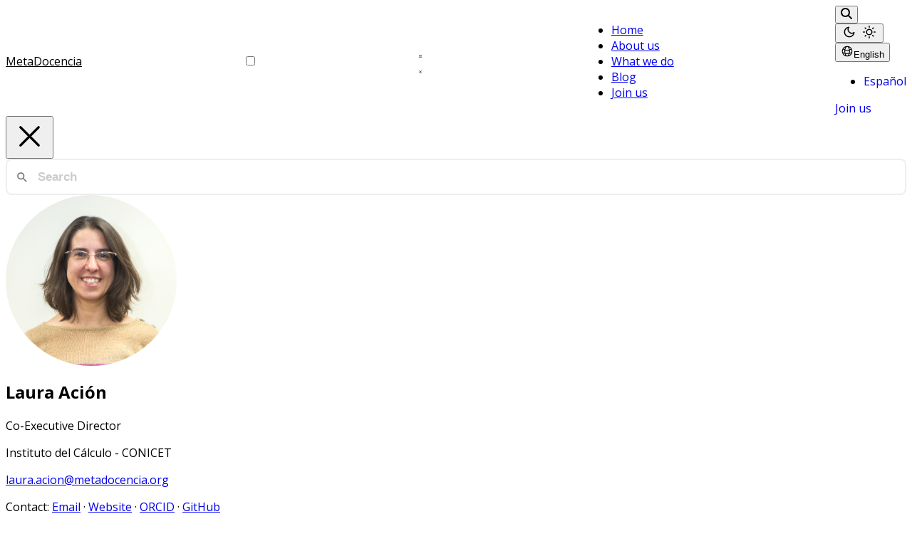

--- FILE ---
content_type: text/html; charset=UTF-8
request_url: https://metadocencia.org/en/author/laura-acion/
body_size: 5894
content:
<!doctype html><html lang=en-us dir=ltr data-wc-theme-default=light><head><meta charset=utf-8><meta name=viewport content="width=device-width,initial-scale=1"><meta http-equiv=X-UA-Compatible content="IE=edge"><meta name=generator content="Hugo Blox Builder 0.5.2"><meta name=description content="MetaDocencia está formada por personas y organizaciones que trabajan construyendo capacidades locales para transformar la ciencia global. Hacemos crecer el conocimiento en red, desde América Latina hacia el mundo."><link rel=alternate hreflang=es href=https://www.metadocencia.org/author/laura-acion/><link rel=alternate hreflang=en-us href=https://www.metadocencia.org/en/author/laura-acion/><link rel=stylesheet href=/css/themes/red.min.css>
    

  
  
    
      
        <link rel="stylesheet" href="/css/main.b3a76052c9ade196dfcbd5b61dca1cc0ca8590315bcb9ea262061f7b3abb9ac8.css" integrity="sha256-s6dgUsmt4Zbfy9W2HcocwMqFkDFby56iYgYfezq7msg=" crossorigin="anonymous">
      
    
  


  
<link href=/css/custom.min.812aa86c718eaea4d9f443f4d71f2340a890d8caf8b91626f53df7921d38891d.css rel=stylesheet><script>window.hbb={defaultTheme:document.documentElement.dataset.wcThemeDefault,setDarkTheme:()=>{document.documentElement.classList.add("dark"),document.documentElement.style.colorScheme="dark"},setLightTheme:()=>{document.documentElement.classList.remove("dark"),document.documentElement.style.colorScheme="light"}},console.debug(`Default Hugo Blox Builder theme is ${window.hbb.defaultTheme}`),"wc-color-theme"in localStorage?localStorage.getItem("wc-color-theme")==="dark"?window.hbb.setDarkTheme():window.hbb.setLightTheme():(window.hbb.defaultTheme==="dark"?window.hbb.setDarkTheme():window.hbb.setLightTheme(),window.hbb.defaultTheme==="system"&&(window.matchMedia("(prefers-color-scheme: dark)").matches?window.hbb.setDarkTheme():window.hbb.setLightTheme()))</script><script>document.addEventListener("DOMContentLoaded",function(){let e=document.querySelectorAll("li input[type='checkbox'][disabled]");e.forEach(e=>{e.parentElement.parentElement.classList.add("task-list")});const t=document.querySelectorAll(".task-list li");t.forEach(e=>{let t=Array.from(e.childNodes).filter(e=>e.nodeType===3&&e.textContent.trim().length>1);if(t.length>0){const n=document.createElement("label");t[0].after(n),n.appendChild(e.querySelector("input[type='checkbox']")),n.appendChild(t[0])}})})</script><script async src="https://www.googletagmanager.com/gtag/js?id=G-XGFGFJXMTN"></script><script>window.dataLayer=window.dataLayer||[];function gtag(){dataLayer.push(arguments)}function trackOutboundLink(e,t){gtag("event","click",{event_category:"outbound",event_label:e,transport_type:"beacon",event_callback:function(){t!=="_blank"&&(document.location=e)}}),console.debug("Outbound link clicked: "+e)}function onClickCallback(e){if(e.target.tagName!=="A"||e.target.host===window.location.host)return;trackOutboundLink(e.target,e.target.getAttribute("target"))}gtag("js",new Date),gtag("config","G-XGFGFJXMTN",{}),gtag("set",{cookie_flags:"SameSite=None;Secure"}),document.addEventListener("click",onClickCallback,!1)</script><link rel=alternate href=/en/author/laura-acion/index.xml type=application/rss+xml title=MetaDocencia><link rel=icon type=image/png href=/media/icon_hu_8f74682102e1a891.png><link rel=apple-touch-icon type=image/png href=/media/icon_hu_643b18c2f0ef0eff.png><link rel=canonical href=https://www.metadocencia.org/en/author/laura-acion/><meta property="twitter:card" content="summary"><meta property="twitter:site" content="@metadocencia"><meta property="twitter:creator" content="@metadocencia"><meta property="og:site_name" content="MetaDocencia"><meta property="og:url" content="https://www.metadocencia.org/en/author/laura-acion/"><meta property="og:title" content="Laura Ación | MetaDocencia"><meta property="og:description" content="MetaDocencia está formada por personas y organizaciones que trabajan construyendo capacidades locales para transformar la ciencia global. Hacemos crecer el conocimiento en red, desde América Latina hacia el mundo."><meta property="og:image" content="https://www.metadocencia.org/author/laura-acion/avatar_hu_63553a04025be95f.jpg"><meta property="twitter:image" content="https://www.metadocencia.org/author/laura-acion/avatar_hu_63553a04025be95f.jpg"><meta property="og:locale" content="en-us"><title>Laura Ación | MetaDocencia</title><style>@font-face{font-family:inter var;font-style:normal;font-weight:100 900;font-display:swap;src:url(/dist/font/Inter.var.woff2)format(woff2)}</style><link type=text/css rel=stylesheet href=/dist/pagefind/pagefind-ui.be766eb419317a14ec769d216e9779bfe8f3737c80e780f4ba0dafb57a41a482.css integrity="sha256-vnZutBkxehTsdp0hbpd5v+jzc3yA54D0ug2vtXpBpII="><script src=/dist/pagefind/pagefind-ui.87693d7c6f2b3b347ce359d0ede762c033419f0a32b22ce508c335a81d841f1b.js integrity="sha256-h2k9fG8rOzR841nQ7ediwDNBnwoysizlCMM1qB2EHxs="></script><script>window.hbb.pagefind={baseUrl:"/"}</script><style>html.dark{--pagefind-ui-primary:#eeeeee;--pagefind-ui-text:#eeeeee;--pagefind-ui-background:#152028;--pagefind-ui-border:#152028;--pagefind-ui-tag:#152028}.search-close>svg{height:calc(64px * var(--pagefind-ui-scale));width:calc(64px * var(--pagefind-ui-scale))}</style><script>let searchWrapper=null;window.addEventListener("DOMContentLoaded",e=>{new PagefindUI({element:"#search",showSubResults:!0,baseUrl:window.hbb.pagefind.baseUrl,bundlePath:window.hbb.pagefind.baseUrl+"pagefind/"}),searchWrapper=document.getElementById("search-wrapper");let t=document.querySelectorAll("[data-search-toggle]");t.forEach(e=>e.addEventListener("click",handleSearchToggle))});function handleSearchToggle(){if(!searchWrapper)return;const n=searchWrapper.classList.contains("hidden");searchWrapper.classList.toggle("hidden"),document.body.style.overflow=n?"hidden":"";const t=searchWrapper.querySelector("input");if(t&&(t.value="",t.focus()),!searchWrapper.classList.contains("hidden")){let e=document.querySelector(".pagefind-ui__search-clear");e&&!e.hasAttribute("listenerOnClick")&&(e.setAttribute("listenerOnClick","true"),e.addEventListener("click",()=>{t.focus()}))}}document.addEventListener("keydown",e=>{e.key==="Escape"&&searchWrapper&&!searchWrapper.classList.contains("hidden")&&searchWrapper.classList.add("hidden")})</script><script defer src=/js/hugo-blox-en.min.793369654bc01792cf2278e18052e3adff8b32fb9b30b728641aec0db157a4a5.js integrity="sha256-eTNpZUvAF5LPInjhgFLjrf+LMvubMLcoZBrsDbFXpKU="></script></head><body class="dark:bg-hb-dark dark:text-white page-wrapper" id=top><div id=page-bg></div><div class="page-header sticky top-0 z-30"><header id=site-header class=header><nav class="navbar px-3 flex justify-start"><div class="order-0 h-full"><a class=navbar-brand href=/en/ title=MetaDocencia>MetaDocencia</a></div><input id=nav-toggle type=checkbox class=hidden>
<label for=nav-toggle class="order-3 cursor-pointer flex items-center lg:hidden text-dark dark:text-white lg:order-1"><svg id="show-button" class="h-6 fill-current block" viewBox="0 0 20 20"><title>Open Menu</title><path d="M0 3h20v2H0V3zm0 6h20v2H0V9zm0 6h20v2H0V0z"/></svg>
<svg id="hide-button" class="h-6 fill-current hidden" viewBox="0 0 20 20"><title>Close Menu</title><polygon points="11 9 22 9 22 11 11 11 11 22 9 22 9 11 -2 11 -2 9 9 9 9 -2 11 -2" transform="rotate(45 10 10)"/></svg></label><ul id=nav-menu class="navbar-nav order-3 hidden lg:flex w-full pb-6 lg:order-1 lg:w-auto lg:space-x-2 lg:pb-0 xl:space-x-8 justify-start"><li class=nav-item><a class=nav-link href=/en/>Home</a></li><li class=nav-item><a class=nav-link href=/en/quienes-somos/>About us</a></li><li class=nav-item><a class=nav-link href=/en/que-hacemos/>What we do</a></li><li class=nav-item><a class=nav-link href=/en/post/>Blog</a></li><li class="mt-4 inline-block lg:hidden"><a href=/en/cta/>Join us</a></li></ul><div class="order-1 ml-auto flex items-center md:order-2 lg:ml-0"><button aria-label="toggle search" class="text-black hover:text-primary inline-block px-3 text-xl dark:text-white" data-search-toggle>
<svg height="16" width="16" viewBox="0 0 512 512" fill="currentColor"><path d="M416 208c0 45.9-14.9 88.3-40 122.7L502.6 457.4c12.5 12.5 12.5 32.8.0 45.3s-32.8 12.5-45.3.0L330.7 376c-34.4 25.2-76.8 40-122.7 40C93.1 416 0 322.9.0 208S93.1.0 208 0 416 93.1 416 208zM208 352a144 144 0 100-288 144 144 0 100 288z"/></svg></button><div class="px-3 text-black hover:text-primary-700 dark:text-white dark:hover:text-primary-300
[&.active]:font-bold [&.active]:text-black/90 dark:[&.active]:text-white"><button class="theme-toggle mt-1" accesskey=t title=appearance>
<svg id="moon" width="24" height="18" viewBox="0 0 24 24" fill="none" stroke="currentColor" stroke-width="2" stroke-linecap="round" stroke-linejoin="round" class="block dark:hidden"><path d="M21 12.79A9 9 0 1111.21 3 7 7 0 0021 12.79z"/></svg>
<svg id="sun" width="24" height="18" viewBox="0 0 24 24" fill="none" stroke="currentColor" stroke-width="2" stroke-linecap="round" stroke-linejoin="round" class="hidden dark:block"><circle cx="12" cy="12" r="5"/><line x1="12" y1="1" x2="12" y2="3"/><line x1="12" y1="21" x2="12" y2="23"/><line x1="4.22" y1="4.22" x2="5.64" y2="5.64"/><line x1="18.36" y1="18.36" x2="19.78" y2="19.78"/><line x1="1" y1="12" x2="3" y2="12"/><line x1="21" y1="12" x2="23" y2="12"/><line x1="4.22" y1="19.78" x2="5.64" y2="18.36"/><line x1="18.36" y1="5.64" x2="19.78" y2="4.22"/></svg></button></div><div class="pl-1 mr-5 text-gray-600 hover:text-gray-800 dark:text-gray-400 dark:hover:text-gray-200
[&.active]:font-bold [&.active]:text-black/90 dark:[&.active]:text-white"><div class="flex justify-items-start"><button title=Languages data-state=closed data-hb-language-chooser class="grow h-7 rounded-md px-2 text-left text-xs font-medium text-gray-600 transition-colors dark:text-gray-400 hover:bg-gray-100 hover:text-gray-900 dark:hover:bg-primary-100/5 dark:hover:text-gray-50" type=button aria-label=Languages><div class="flex items-center gap-2 capitalize"><svg height="18" viewBox="0 0 24 24"><path fill="none" stroke="currentColor" stroke-linecap="round" stroke-linejoin="round" stroke-width="1.5" d="M12 21a9.004 9.004.0 008.716-6.747M12 21a9.004 9.004.0 01-8.716-6.747M12 21c2.485.0 4.5-4.03 4.5-9S14.485 3 12 3m0 18c-2.485.0-4.5-4.03-4.5-9S9.515 3 12 3m0 0a8.997 8.997.0 017.843 4.582M12 3A8.997 8.997.0 004.157 7.582m15.686.0A11.953 11.953.0 0112 10.5c-2.998.0-5.74-1.1-7.843-2.918m15.686.0A8.959 8.959.0 0121 12c0 .778-.099 1.533-.284 2.253m0 0A17.919 17.919.0 0112 16.5a17.92 17.92.0 01-8.716-2.247m0 0A9.015 9.015.0 013 12c0-1.605.42-3.113 1.157-4.418"/></svg><span>English</span></div></button><ul class="fixed m-0 min-w-[100px] hidden z-20 max-h-64 overflow-auto rounded-md ring-1 ring-black/5 bg-white py-1 text-sm shadow-lg dark:ring-white/20 dark:bg-neutral-800" style="inset:auto auto 0 0"><li class="flex flex-col"><a href=https://www.metadocencia.org/author/laura-acion/ class="relative cursor-pointer text-gray-800 dark:text-gray-100 hover:bg-primary-50 hover:text-primary-600 hover:dark:bg-primary-500/10 hover:dark:text-primary-200 whitespace-nowrap py-1.5 transition-colors ltr:pl-3 ltr:pr-9 rtl:pr-3 rtl:pl-9">Español</a></li></ul></div></div><a href=/en/cta/ class="inline-block rounded border px-5 py-2 font-semibold transition
md:ml-4 px-4 py-1.5 text-sm
border-black hover:bg-black dark:hover:bg-white dark:hover:text-black hover:text-white dark:border-white dark:text-white dark:hover:bg-white
hidden lg:inline-block">Join us</a></div></nav></header><div id=search-wrapper class="hidden fixed inset-0 z-50 bg-white dark:bg-gray-900 flex flex-col overflow-hidden"><div class="flex justify-end p-3"><button aria-label=search class="search-close text-black hover:text-primary dark:text-white" data-search-toggle>
<svg fill="none" viewBox="0 0 24 24" stroke-width="1.5" stroke="currentColor" class="size-6"><path stroke-linecap="round" stroke-linejoin="round" d="M6 18 18 6M6 6l12 12"/></svg></button></div><div id=search class="flex-1 overflow-y-auto p-3"></div></div></div><div class="page-body my-10"><article class="container mx-auto max-w-4xl px-6 md:px-10 xl:px-12 py-6 text-gray-900 dark:text-white"><style>.author-avatar{position:relative;width:10rem;height:10rem;border-radius:9999px;overflow:hidden;flex-shrink:0}@media(min-width:768px){.author-avatar{width:15rem;height:15rem}}.author-avatar>img{position:absolute;inset:0;width:100%;height:100%;object-fit:cover;object-position:center;display:block}</style><header class="mb-6 flex flex-col md:flex-row items-start md:items-center gap-5 md:gap-6"><div class="w-full md:w-auto flex md:block justify-center"><div class=author-avatar><img src=/author/laura-acion/avatar.jpg alt="Laura Ación" loading=lazy></div></div><div class=w-full><h1 class="text-3xl font-extrabold tracking-tight">Laura Ación</h1><p class="text-sm opacity-80 mt-0.5">Co-Executive Director</p><p class="text-sm opacity-80">Instituto del Cálculo - CONICET</p><p class="text-sm mt-2"><a href=mailto:laura.acion@metadocencia.org class="underline break-all hover:no-underline">laura.acion@metadocencia.org</a></p><p class="text-sm mt-1 flex flex-wrap items-center gap-x-3 gap-y-1"><span class="font-medium mr-1">Contact:</span>
<a href=mailto:laura.acion@metadocencia.org target=_blank rel=noopener class="inline-flex items-center gap-1 underline hover:no-underline"><i class="fas fa-envelope" aria-hidden=true></i><span>Email</span></a> · <a href=http://lacion.rbind.io/ target=_blank rel=noopener class="inline-flex items-center gap-1 underline hover:no-underline"><i class="fas fa-globe" aria-hidden=true></i><span>Website</span></a> · <a href=https://orcid.org/0000-0001-5213-6012 target=_blank rel=noopener class="inline-flex items-center gap-1 underline hover:no-underline"><i class="fab fa-orcid" aria-hidden=true></i><span>ORCID</span></a> · <a href=https://github.com/lauracion target=_blank rel=noopener class="inline-flex items-center gap-1 underline hover:no-underline"><i class="fab fa-github" aria-hidden=true></i><span>GitHub</span></a></p><p class="text-sm opacity-90 mt-1"><span class=font-medium>Interests</span> Health Data Science · Responsible Artificial Intelligence · Open Science</p><div class="text-sm mt-2"><p class="font-medium mb-1">Education</p><ul class="list-disc list-inside space-y-0.5"><li>PhD in Biostatistics
– University of Iowa
(2012)</li><li>Master in Public Health
– University of Iowa
(2009)</li><li>MS in Biostatistics
– University of Iowa
(2004)</li><li>Licentiate in Biology
– Universidad de Buenos Aires
(2002)</li></ul></div></div></header><div class="prose dark:prose-invert max-w-none"><p><strong>Experience and Track Record</strong></p><p>Laura is an Adjunct Research Scientist at the National Research Council in Argentina (CONICET) and the University of Buenos Aires, where she leads the Responsible Use of Data Co-Laboratory.
She has over 50 peer-reviewed academic publications and has received funding from prestigious international agencies such as NASA, NIH, and CZI.</p><p>She has more than two decades of experience offering consulting services and also experience working remotely from Buenos Aires since 2006. She has been a user of remote graduate education since then. Her first experience teaching at the undergrad and grad levels in 2013 was also remote for US-based students.</p><p>Since 2017 she has held leadership positions at or co-created local, regional, and international open-science-related collective projects (e.g., R-Ladies Global, LatinR, useR!, OLS, Code for Science & Society). Laura was also a The-Carpentries-certified instructor and instructor trainer and has experience developing massive online courses for a US-based platform (whose name we omit due to the company’s ethical issues). In March 2020, Laura co-founded MetaDocencia.</p><p>Inside the team, Lau has won the T-Shirt Award because she drives us, motivates us, teaches us, and empowers us on the court. Outwardly, she defends science, technology, education, and our geographies and future. She invites and brings others up to a thousand projects, shares her brilliant trajectory, and generously encourages us to play more and better.</p></div></article></div><div class=page-footer><footer class=mt-12><div class="mx-auto max-w-6xl px-6 py-8 text-sm text-gray-600 dark:text-gray-300"><p class=mb-1><div class=mdnv-footer-grid><div class=mdnv-footer-left><p>MetaDocencia is a fiscally sponsored project of <a href=https://www.codeforsociety.org/ target=_blank rel=noopener>Code for Science & Society</a>.</p><p>Published with <a href=https://hugoblox.com/ target=_blank rel=noopener>Hugo Blox</a>. Powered by <a href=https://www.netlify.com/ target=_blank rel=noopener>Netlify</a>.</p></div><nav class=mdnv-footer-right aria-label="Legal links"><a href=https://zenodo.org/records/13236270 target=_blank rel=noopener>Community Guidelines</a>
<a href=https://zenodo.org/records/10514982 target=_blank rel=noopener>Accessibility Policy (ES)</a>
<a href=/en/licencia/>License</a></nav></div></p></div></footer></div><div id=hb-notification-container class="fixed top-20 right-4 z-[9999] pointer-events-none" aria-live=polite aria-atomic=true></div></body></html>

--- FILE ---
content_type: text/css; charset=UTF-8
request_url: https://metadocencia.org/css/themes/red.min.css
body_size: -234
content:
:root{--color-primary-50:254 242 242;--color-primary-100:254 226 226;--color-primary-200:254 202 202;--color-primary-300:252 165 165;--color-primary-400:248 113 113;--color-primary-500:239 68 68;--color-primary-600:220 38 38;--color-primary-700:185 28 28;--color-primary-800:153 27 27;--color-primary-900:127 29 29;--color-primary-950:69 10 10}

--- FILE ---
content_type: text/css; charset=UTF-8
request_url: https://metadocencia.org/css/main.b3a76052c9ade196dfcbd5b61dca1cc0ca8590315bcb9ea262061f7b3abb9ac8.css
body_size: 14593
content:
/*! tailwindcss v4.1.18 | MIT License | https://tailwindcss.com */
@layer properties{@supports (((-webkit-hyphens:none)) and (not (margin-trim:inline))) or ((-moz-orient:inline) and (not (color:rgb(from red r g b)))){*,:before,:after,::backdrop{--tw-rotate-x:initial;--tw-rotate-y:initial;--tw-rotate-z:initial;--tw-skew-x:initial;--tw-skew-y:initial;--tw-space-y-reverse:0;--tw-space-x-reverse:0;--tw-divide-y-reverse:0;--tw-border-style:solid;--tw-leading:initial;--tw-font-weight:initial;--tw-tracking:initial;--tw-shadow:0 0 #0000;--tw-shadow-color:initial;--tw-shadow-alpha:100%;--tw-inset-shadow:0 0 #0000;--tw-inset-shadow-color:initial;--tw-inset-shadow-alpha:100%;--tw-ring-color:initial;--tw-ring-shadow:0 0 #0000;--tw-inset-ring-color:initial;--tw-inset-ring-shadow:0 0 #0000;--tw-ring-inset:initial;--tw-ring-offset-width:0px;--tw-ring-offset-color:#fff;--tw-ring-offset-shadow:0 0 #0000;--tw-outline-style:solid;--tw-blur:initial;--tw-brightness:initial;--tw-contrast:initial;--tw-grayscale:initial;--tw-hue-rotate:initial;--tw-invert:initial;--tw-opacity:initial;--tw-saturate:initial;--tw-sepia:initial;--tw-drop-shadow:initial;--tw-drop-shadow-color:initial;--tw-drop-shadow-alpha:100%;--tw-drop-shadow-size:initial;--tw-content:"";--tw-duration:initial;--tw-ease:initial}}}@layer theme{:root,:host{--font-sans:ui-sans-serif,system-ui,sans-serif,"Apple Color Emoji","Segoe UI Emoji","Segoe UI Symbol","Noto Color Emoji";--font-mono:ui-monospace,SFMono-Regular,Menlo,Monaco,Consolas,"Liberation Mono","Courier New",monospace;--color-red-400:oklch(70.4% .191 22.216);--color-red-500:oklch(63.7% .237 25.331);--color-red-600:oklch(57.7% .245 27.325);--color-blue-200:oklch(88.2% .059 254.128);--color-slate-50:oklch(98.4% .003 247.858);--color-slate-300:oklch(86.9% .022 252.894);--color-slate-700:oklch(37.2% .044 257.287);--color-slate-900:oklch(20.8% .042 265.755);--color-gray-50:oklch(98.5% .002 247.839);--color-gray-100:oklch(96.7% .003 264.542);--color-gray-200:oklch(92.8% .006 264.531);--color-gray-300:oklch(87.2% .01 258.338);--color-gray-400:oklch(70.7% .022 261.325);--color-gray-500:oklch(55.1% .027 264.364);--color-gray-600:oklch(44.6% .03 256.802);--color-gray-700:oklch(37.3% .034 259.733);--color-gray-800:oklch(27.8% .033 256.848);--color-gray-900:oklch(21% .034 264.665);--color-zinc-800:oklch(27.4% .006 286.033);--color-zinc-900:oklch(21% .006 285.885);--color-neutral-50:250 250 250;--color-neutral-100:245 245 245;--color-neutral-200:229 229 229;--color-neutral-300:212 212 212;--color-neutral-400:163 163 163;--color-neutral-500:115 115 115;--color-neutral-600:82 82 82;--color-neutral-700:64 64 64;--color-neutral-800:38 38 38;--color-neutral-900:23 23 23;--color-neutral-950:10 10 10;--color-black:#000;--color-white:#fff;--spacing:.25rem;--breakpoint-md:48rem;--breakpoint-xl:80rem;--container-xl:36rem;--container-2xl:42rem;--container-3xl:48rem;--container-4xl:56rem;--container-5xl:64rem;--container-6xl:72rem;--text-xs:.75rem;--text-xs--line-height:calc(1/.75);--text-sm:.875rem;--text-sm--line-height:calc(1.25/.875);--text-base:1rem;--text-base--line-height:calc(1.5/1);--text-lg:1.125rem;--text-lg--line-height:calc(1.75/1.125);--text-xl:1.25rem;--text-xl--line-height:calc(1.75/1.25);--text-2xl:1.5rem;--text-2xl--line-height:calc(2/1.5);--text-3xl:1.875rem;--text-3xl--line-height:calc(2.25/1.875);--text-4xl:2.25rem;--text-4xl--line-height:calc(2.5/2.25);--text-5xl:3rem;--text-5xl--line-height:1;--text-6xl:3.75rem;--text-6xl--line-height:1;--font-weight-light:300;--font-weight-normal:400;--font-weight-medium:500;--font-weight-semibold:600;--font-weight-bold:700;--font-weight-extrabold:800;--tracking-tight:-.025em;--tracking-wide:.025em;--tracking-widest:.1em;--leading-tight:1.25;--leading-snug:1.375;--leading-relaxed:1.625;--radius-md:.375rem;--radius-lg:.5rem;--radius-xl:.75rem;--radius-2xl:1rem;--ease-in-out:cubic-bezier(.4,0,.2,1);--default-transition-duration:.15s;--default-transition-timing-function:cubic-bezier(.4,0,.2,1);--default-font-family:var(--font-sans);--default-mono-font-family:var(--font-mono);--color-hb-dark:23 24 28;--color-primary-50:239 246 255;--color-primary-100:219 234 254;--color-primary-200:191 219 254;--color-primary-300:147 197 253;--color-primary-400:96 165 250;--color-primary-500:59 130 246;--color-primary-600:37 99 235;--color-primary-700:29 78 216;--color-primary-800:30 64 175;--color-primary-900:30 58 138;--color-primary-950:23 37 84;--color-secondary-50:236 254 255;--color-secondary-100:207 250 254;--color-secondary-200:165 243 252;--color-secondary-300:103 232 249;--color-secondary-400:34 211 238;--color-secondary-500:6 182 212;--color-secondary-600:8 145 178;--color-secondary-700:14 116 144;--color-secondary-800:21 94 117;--color-secondary-900:22 78 99;--color-secondary-950:8 51 68}}@layer base{*,:after,:before,::backdrop{box-sizing:border-box;border:0 solid;margin:0;padding:0}::file-selector-button{box-sizing:border-box;border:0 solid;margin:0;padding:0}html,:host{-webkit-text-size-adjust:100%;tab-size:4;line-height:1.5;font-family:var(--default-font-family,ui-sans-serif,system-ui,sans-serif,"Apple Color Emoji","Segoe UI Emoji","Segoe UI Symbol","Noto Color Emoji");font-feature-settings:var(--default-font-feature-settings,normal);font-variation-settings:var(--default-font-variation-settings,normal);-webkit-tap-highlight-color:transparent}hr{height:0;color:inherit;border-top-width:1px}abbr:where([title]){-webkit-text-decoration:underline dotted;text-decoration:underline dotted}h1,h2,h3,h4,h5,h6{font-size:inherit;font-weight:inherit}a{color:inherit;-webkit-text-decoration:inherit;-webkit-text-decoration:inherit;-webkit-text-decoration:inherit;text-decoration:inherit}b,strong{font-weight:bolder}code,kbd,samp,pre{font-family:var(--default-mono-font-family,ui-monospace,SFMono-Regular,Menlo,Monaco,Consolas,"Liberation Mono","Courier New",monospace);font-feature-settings:var(--default-mono-font-feature-settings,normal);font-variation-settings:var(--default-mono-font-variation-settings,normal);font-size:1em}small{font-size:80%}sub,sup{vertical-align:baseline;font-size:75%;line-height:0;position:relative}sub{bottom:-.25em}sup{top:-.5em}table{text-indent:0;border-color:inherit;border-collapse:collapse}:-moz-focusring{outline:auto}progress{vertical-align:baseline}summary{display:list-item}ol,ul,menu{list-style:none}img,svg,video,canvas,audio,iframe,embed,object{vertical-align:middle;display:block}img,video{max-width:100%;height:auto}button,input,select,optgroup,textarea{font:inherit;font-feature-settings:inherit;font-variation-settings:inherit;letter-spacing:inherit;color:inherit;opacity:1;background-color:#0000;border-radius:0}::file-selector-button{font:inherit;font-feature-settings:inherit;font-variation-settings:inherit;letter-spacing:inherit;color:inherit;opacity:1;background-color:#0000;border-radius:0}:where(select:is([multiple],[size])) optgroup{font-weight:bolder}:where(select:is([multiple],[size])) optgroup option{padding-inline-start:20px}::file-selector-button{margin-inline-end:4px}::placeholder{opacity:1}@supports (not ((-webkit-appearance:-apple-pay-button))) or (contain-intrinsic-size:1px){::placeholder{color:currentColor}@supports (color:color-mix(in lab, red, red)){::placeholder{color:color-mix(in oklab,currentcolor 50%,transparent)}}}textarea{resize:vertical}::-webkit-search-decoration{-webkit-appearance:none}::-webkit-date-and-time-value{min-height:1lh;text-align:inherit}::-webkit-datetime-edit{display:inline-flex}::-webkit-datetime-edit-fields-wrapper{padding:0}::-webkit-datetime-edit{padding-block:0}::-webkit-datetime-edit-year-field{padding-block:0}::-webkit-datetime-edit-month-field{padding-block:0}::-webkit-datetime-edit-day-field{padding-block:0}::-webkit-datetime-edit-hour-field{padding-block:0}::-webkit-datetime-edit-minute-field{padding-block:0}::-webkit-datetime-edit-second-field{padding-block:0}::-webkit-datetime-edit-millisecond-field{padding-block:0}::-webkit-datetime-edit-meridiem-field{padding-block:0}::-webkit-calendar-picker-indicator{line-height:1}:-moz-ui-invalid{box-shadow:none}button,input:where([type=button],[type=reset],[type=submit]){appearance:button}::file-selector-button{appearance:button}::-webkit-inner-spin-button{height:auto}::-webkit-outer-spin-button{height:auto}[hidden]:where(:not([hidden=until-found])){display:none!important}html{-webkit-font-smoothing:antialiased;-moz-osx-font-smoothing:grayscale;text-rendering:optimizeLegibility}body{line-height:1.5}}@layer components{.prose a{text-decoration:underline;-webkit-text-decoration-color:rgb(var(--color-primary-300));-webkit-text-decoration-color:rgb(var(--color-primary-300));text-decoration-color:rgb(var(--color-primary-300));font-weight:500}.prose a:hover{color:rgb(var(--color-primary-600));border-radius:.09rem;text-decoration:none}.prose mark{color:rgb(var(--color-neutral-900));background-color:rgb(var(--color-primary-200));border-radius:.25rem;padding:.1rem .2rem}.dark .prose-invert a{-webkit-text-decoration-color:rgb(var(--color-neutral-500));-webkit-text-decoration-color:rgb(var(--color-neutral-500));text-decoration-color:rgb(var(--color-neutral-500))}.dark .prose-invert a:hover{color:rgb(var(--color-primary-300))}.dark .prose-invert mark{background-color:rgb(var(--color-primary-400));color:#000}.hbb-section{padding-top:6rem;padding-bottom:6rem}.section-subheading{font-size:1.25rem;font-weight:700}.home-section-bg{z-index:-1;width:100%;height:100%;position:absolute;top:0;left:0}.home-section-bg.bg-image{background-position:50%;background-repeat:no-repeat;background-size:cover}.bg-video{object-fit:cover;object-position:center center;opacity:1;width:100%;height:100%;position:absolute;top:0;left:0}.bg-video.flip{transform:scaleX(-1)}.universal-wrapper{width:100%;margin:0 auto;padding-left:1rem;padding-right:1rem}@media (min-width:1200px){.universal-wrapper{max-width:1200px}}.article-container{max-width:760px;margin:0 auto}.btn-toolbar{flex-wrap:wrap;justify-content:center;gap:.5rem;display:flex}.docs-article-container{max-width:760px}.powered-by{font-size:.75rem}.powered-by a{color:inherit;text-decoration:none}.powered-by a:hover{text-decoration:underline}.parallax{background-position:50%;background-repeat:no-repeat;background-size:cover;background-attachment:fixed;position:relative}.home-section-bg.parallax{position:absolute}section.light,section.dark{background-color:#0000}}@layer utilities{.pointer-events-none{pointer-events:none}.visible{visibility:visible}.absolute{position:absolute}.fixed{position:fixed}.relative{position:relative}.static{position:static}.sticky{position:sticky}.inset-0{inset:calc(var(--spacing)*0)}.top-0{top:calc(var(--spacing)*0)}.top-20{top:calc(var(--spacing)*20)}.top-24{top:calc(var(--spacing)*24)}.right-4{right:calc(var(--spacing)*4)}.isolate{isolation:isolate}.-z-10{z-index:calc(10*-1)}.z-20{z-index:20}.z-30{z-index:30}.z-50{z-index:50}.z-\[9999\]{z-index:9999}.order-0{order:0}.order-1{order:1}.order-3{order:3}.container{width:100%}@media (min-width:40rem){.container{max-width:40rem}}@media (min-width:48rem){.container{max-width:48rem}}@media (min-width:64rem){.container{max-width:64rem}}@media (min-width:80rem){.container{max-width:80rem}}@media (min-width:96rem){.container{max-width:96rem}}.m-0{margin:calc(var(--spacing)*0)}.mx-auto{margin-inline:auto}.my-5{margin-block:calc(var(--spacing)*5)}.my-10{margin-block:calc(var(--spacing)*10)}.ms-2{margin-inline-start:calc(var(--spacing)*2)}.prose{color:var(--tw-prose-body);max-width:65ch}.prose :where(p):not(:where([class~=not-prose],[class~=not-prose] *)){margin-top:1.25em;margin-bottom:1.25em}.prose :where([class~=lead]):not(:where([class~=not-prose],[class~=not-prose] *)){color:var(--tw-prose-lead);margin-top:1.2em;margin-bottom:1.2em;font-size:1.25em;line-height:1.6}.prose :where(a):not(:where([class~=not-prose],[class~=not-prose] *)){color:var(--tw-prose-links);font-weight:500;text-decoration:underline}.prose :where(strong):not(:where([class~=not-prose],[class~=not-prose] *)){color:var(--tw-prose-bold);font-weight:600}.prose :where(a strong):not(:where([class~=not-prose],[class~=not-prose] *)),.prose :where(blockquote strong):not(:where([class~=not-prose],[class~=not-prose] *)),.prose :where(thead th strong):not(:where([class~=not-prose],[class~=not-prose] *)){color:inherit}.prose :where(ol):not(:where([class~=not-prose],[class~=not-prose] *)){margin-top:1.25em;margin-bottom:1.25em;padding-inline-start:1.625em;list-style-type:decimal}.prose :where(ol[type=A]):not(:where([class~=not-prose],[class~=not-prose] *)){list-style-type:upper-alpha}.prose :where(ol[type=a]):not(:where([class~=not-prose],[class~=not-prose] *)){list-style-type:lower-alpha}.prose :where(ol[type=A s]):not(:where([class~=not-prose],[class~=not-prose] *)){list-style-type:upper-alpha}.prose :where(ol[type=a s]):not(:where([class~=not-prose],[class~=not-prose] *)){list-style-type:lower-alpha}.prose :where(ol[type=I]):not(:where([class~=not-prose],[class~=not-prose] *)){list-style-type:upper-roman}.prose :where(ol[type=i]):not(:where([class~=not-prose],[class~=not-prose] *)){list-style-type:lower-roman}.prose :where(ol[type=I s]):not(:where([class~=not-prose],[class~=not-prose] *)){list-style-type:upper-roman}.prose :where(ol[type=i s]):not(:where([class~=not-prose],[class~=not-prose] *)){list-style-type:lower-roman}.prose :where(ol[type="1"]):not(:where([class~=not-prose],[class~=not-prose] *)){list-style-type:decimal}.prose :where(ul):not(:where([class~=not-prose],[class~=not-prose] *)){margin-top:1.25em;margin-bottom:1.25em;padding-inline-start:1.625em;list-style-type:disc}.prose :where(ol>li):not(:where([class~=not-prose],[class~=not-prose] *))::marker{color:var(--tw-prose-counters);font-weight:400}.prose :where(ul>li):not(:where([class~=not-prose],[class~=not-prose] *))::marker{color:var(--tw-prose-bullets)}.prose :where(dt):not(:where([class~=not-prose],[class~=not-prose] *)){color:var(--tw-prose-headings);margin-top:1.25em;font-weight:600}.prose :where(hr):not(:where([class~=not-prose],[class~=not-prose] *)){border-color:var(--tw-prose-hr);border-top-width:1px;margin-top:3em;margin-bottom:3em}.prose :where(blockquote):not(:where([class~=not-prose],[class~=not-prose] *)){color:var(--tw-prose-quotes);border-inline-start-width:.25rem;border-inline-start-color:var(--tw-prose-quote-borders);quotes:"“""”""‘""’";margin-top:1.6em;margin-bottom:1.6em;padding-inline-start:1em;font-style:italic;font-weight:500}.prose :where(blockquote p:first-of-type):not(:where([class~=not-prose],[class~=not-prose] *)):before{content:open-quote}.prose :where(blockquote p:last-of-type):not(:where([class~=not-prose],[class~=not-prose] *)):after{content:close-quote}.prose :where(h1):not(:where([class~=not-prose],[class~=not-prose] *)){color:var(--tw-prose-headings);margin-top:0;margin-bottom:.888889em;font-size:2.25em;font-weight:800;line-height:1.11111}.prose :where(h1 strong):not(:where([class~=not-prose],[class~=not-prose] *)){color:inherit;font-weight:900}.prose :where(h2):not(:where([class~=not-prose],[class~=not-prose] *)){color:var(--tw-prose-headings);margin-top:2em;margin-bottom:1em;font-size:1.5em;font-weight:700;line-height:1.33333}.prose :where(h2 strong):not(:where([class~=not-prose],[class~=not-prose] *)){color:inherit;font-weight:800}.prose :where(h3):not(:where([class~=not-prose],[class~=not-prose] *)){color:var(--tw-prose-headings);margin-top:1.6em;margin-bottom:.6em;font-size:1.25em;font-weight:600;line-height:1.6}.prose :where(h3 strong):not(:where([class~=not-prose],[class~=not-prose] *)){color:inherit;font-weight:700}.prose :where(h4):not(:where([class~=not-prose],[class~=not-prose] *)){color:var(--tw-prose-headings);margin-top:1.5em;margin-bottom:.5em;font-weight:600;line-height:1.5}.prose :where(h4 strong):not(:where([class~=not-prose],[class~=not-prose] *)){color:inherit;font-weight:700}.prose :where(img):not(:where([class~=not-prose],[class~=not-prose] *)){margin-top:2em;margin-bottom:2em}.prose :where(picture):not(:where([class~=not-prose],[class~=not-prose] *)){margin-top:2em;margin-bottom:2em;display:block}.prose :where(video):not(:where([class~=not-prose],[class~=not-prose] *)){margin-top:2em;margin-bottom:2em}.prose :where(kbd):not(:where([class~=not-prose],[class~=not-prose] *)){color:var(--tw-prose-kbd);box-shadow:0 0 0 1px var(--tw-prose-kbd-shadows),0 3px 0 var(--tw-prose-kbd-shadows);padding-top:.1875em;padding-inline-end:.375em;padding-bottom:.1875em;border-radius:.3125rem;padding-inline-start:.375em;font-family:inherit;font-size:.875em;font-weight:500}.prose :where(code):not(:where([class~=not-prose],[class~=not-prose] *)){color:var(--tw-prose-code);font-size:.875em;font-weight:600}.prose :where(code):not(:where([class~=not-prose],[class~=not-prose] *)):before,.prose :where(code):not(:where([class~=not-prose],[class~=not-prose] *)):after{content:"`"}.prose :where(a code):not(:where([class~=not-prose],[class~=not-prose] *)),.prose :where(h1 code):not(:where([class~=not-prose],[class~=not-prose] *)){color:inherit}.prose :where(h2 code):not(:where([class~=not-prose],[class~=not-prose] *)){color:inherit;font-size:.875em}.prose :where(h3 code):not(:where([class~=not-prose],[class~=not-prose] *)){color:inherit;font-size:.9em}.prose :where(h4 code):not(:where([class~=not-prose],[class~=not-prose] *)),.prose :where(blockquote code):not(:where([class~=not-prose],[class~=not-prose] *)),.prose :where(thead th code):not(:where([class~=not-prose],[class~=not-prose] *)){color:inherit}.prose :where(pre):not(:where([class~=not-prose],[class~=not-prose] *)){color:var(--tw-prose-pre-code);background-color:var(--tw-prose-pre-bg);padding-top:.857143em;padding-inline-end:1.14286em;padding-bottom:.857143em;border-radius:.375rem;margin-top:1.71429em;margin-bottom:1.71429em;padding-inline-start:1.14286em;font-size:.875em;font-weight:400;line-height:1.71429;overflow-x:auto}.prose :where(pre code):not(:where([class~=not-prose],[class~=not-prose] *)){font-weight:inherit;color:inherit;font-size:inherit;font-family:inherit;line-height:inherit;background-color:#0000;border-width:0;border-radius:0;padding:0}.prose :where(pre code):not(:where([class~=not-prose],[class~=not-prose] *)):before,.prose :where(pre code):not(:where([class~=not-prose],[class~=not-prose] *)):after{content:none}.prose :where(table):not(:where([class~=not-prose],[class~=not-prose] *)){table-layout:auto;width:100%;margin-top:2em;margin-bottom:2em;font-size:.875em;line-height:1.71429}.prose :where(thead):not(:where([class~=not-prose],[class~=not-prose] *)){border-bottom-width:1px;border-bottom-color:var(--tw-prose-th-borders)}.prose :where(thead th):not(:where([class~=not-prose],[class~=not-prose] *)){color:var(--tw-prose-headings);vertical-align:bottom;padding-inline-end:.571429em;padding-bottom:.571429em;padding-inline-start:.571429em;font-weight:600}.prose :where(tbody tr):not(:where([class~=not-prose],[class~=not-prose] *)){border-bottom-width:1px;border-bottom-color:var(--tw-prose-td-borders)}.prose :where(tbody tr:last-child):not(:where([class~=not-prose],[class~=not-prose] *)){border-bottom-width:0}.prose :where(tbody td):not(:where([class~=not-prose],[class~=not-prose] *)){vertical-align:baseline}.prose :where(tfoot):not(:where([class~=not-prose],[class~=not-prose] *)){border-top-width:1px;border-top-color:var(--tw-prose-th-borders)}.prose :where(tfoot td):not(:where([class~=not-prose],[class~=not-prose] *)){vertical-align:top}.prose :where(th,td):not(:where([class~=not-prose],[class~=not-prose] *)){text-align:start}.prose :where(figure>*):not(:where([class~=not-prose],[class~=not-prose] *)){margin-top:0;margin-bottom:0}.prose :where(figcaption):not(:where([class~=not-prose],[class~=not-prose] *)){color:var(--tw-prose-captions);margin-top:.857143em;font-size:.875em;line-height:1.42857}.prose{--tw-prose-body:oklch(37.3% .034 259.733);--tw-prose-headings:oklch(21% .034 264.665);--tw-prose-lead:oklch(44.6% .03 256.802);--tw-prose-links:oklch(21% .034 264.665);--tw-prose-bold:oklch(21% .034 264.665);--tw-prose-counters:oklch(55.1% .027 264.364);--tw-prose-bullets:oklch(87.2% .01 258.338);--tw-prose-hr:oklch(92.8% .006 264.531);--tw-prose-quotes:oklch(21% .034 264.665);--tw-prose-quote-borders:oklch(92.8% .006 264.531);--tw-prose-captions:oklch(55.1% .027 264.364);--tw-prose-kbd:oklch(21% .034 264.665);--tw-prose-kbd-shadows:oklab(21% -.00316127 -.0338527/.1);--tw-prose-code:oklch(21% .034 264.665);--tw-prose-pre-code:oklch(92.8% .006 264.531);--tw-prose-pre-bg:oklch(27.8% .033 256.848);--tw-prose-th-borders:oklch(87.2% .01 258.338);--tw-prose-td-borders:oklch(92.8% .006 264.531);--tw-prose-invert-body:oklch(87.2% .01 258.338);--tw-prose-invert-headings:#fff;--tw-prose-invert-lead:oklch(70.7% .022 261.325);--tw-prose-invert-links:#fff;--tw-prose-invert-bold:#fff;--tw-prose-invert-counters:oklch(70.7% .022 261.325);--tw-prose-invert-bullets:oklch(44.6% .03 256.802);--tw-prose-invert-hr:oklch(37.3% .034 259.733);--tw-prose-invert-quotes:oklch(96.7% .003 264.542);--tw-prose-invert-quote-borders:oklch(37.3% .034 259.733);--tw-prose-invert-captions:oklch(70.7% .022 261.325);--tw-prose-invert-kbd:#fff;--tw-prose-invert-kbd-shadows:#ffffff1a;--tw-prose-invert-code:#fff;--tw-prose-invert-pre-code:oklch(87.2% .01 258.338);--tw-prose-invert-pre-bg:#00000080;--tw-prose-invert-th-borders:oklch(44.6% .03 256.802);--tw-prose-invert-td-borders:oklch(37.3% .034 259.733);font-size:1rem;line-height:1.75}.prose :where(picture>img):not(:where([class~=not-prose],[class~=not-prose] *)){margin-top:0;margin-bottom:0}.prose :where(li):not(:where([class~=not-prose],[class~=not-prose] *)){margin-top:.5em;margin-bottom:.5em}.prose :where(ol>li):not(:where([class~=not-prose],[class~=not-prose] *)),.prose :where(ul>li):not(:where([class~=not-prose],[class~=not-prose] *)){padding-inline-start:.375em}.prose :where(.prose>ul>li p):not(:where([class~=not-prose],[class~=not-prose] *)){margin-top:.75em;margin-bottom:.75em}.prose :where(.prose>ul>li>p:first-child):not(:where([class~=not-prose],[class~=not-prose] *)){margin-top:1.25em}.prose :where(.prose>ul>li>p:last-child):not(:where([class~=not-prose],[class~=not-prose] *)){margin-bottom:1.25em}.prose :where(.prose>ol>li>p:first-child):not(:where([class~=not-prose],[class~=not-prose] *)){margin-top:1.25em}.prose :where(.prose>ol>li>p:last-child):not(:where([class~=not-prose],[class~=not-prose] *)){margin-bottom:1.25em}.prose :where(ul ul,ul ol,ol ul,ol ol):not(:where([class~=not-prose],[class~=not-prose] *)){margin-top:.75em;margin-bottom:.75em}.prose :where(dl):not(:where([class~=not-prose],[class~=not-prose] *)){margin-top:1.25em;margin-bottom:1.25em}.prose :where(dd):not(:where([class~=not-prose],[class~=not-prose] *)){margin-top:.5em;padding-inline-start:1.625em}.prose :where(hr+*):not(:where([class~=not-prose],[class~=not-prose] *)),.prose :where(h2+*):not(:where([class~=not-prose],[class~=not-prose] *)),.prose :where(h3+*):not(:where([class~=not-prose],[class~=not-prose] *)),.prose :where(h4+*):not(:where([class~=not-prose],[class~=not-prose] *)){margin-top:0}.prose :where(thead th:first-child):not(:where([class~=not-prose],[class~=not-prose] *)){padding-inline-start:0}.prose :where(thead th:last-child):not(:where([class~=not-prose],[class~=not-prose] *)){padding-inline-end:0}.prose :where(tbody td,tfoot td):not(:where([class~=not-prose],[class~=not-prose] *)){padding-top:.571429em;padding-inline-end:.571429em;padding-bottom:.571429em;padding-inline-start:.571429em}.prose :where(tbody td:first-child,tfoot td:first-child):not(:where([class~=not-prose],[class~=not-prose] *)){padding-inline-start:0}.prose :where(tbody td:last-child,tfoot td:last-child):not(:where([class~=not-prose],[class~=not-prose] *)){padding-inline-end:0}.prose :where(figure):not(:where([class~=not-prose],[class~=not-prose] *)){margin-top:2em;margin-bottom:2em}.prose :where(.prose>:first-child):not(:where([class~=not-prose],[class~=not-prose] *)){margin-top:0}.prose :where(.prose>:last-child):not(:where([class~=not-prose],[class~=not-prose] *)){margin-bottom:0}.mt-0\.5{margin-top:calc(var(--spacing)*.5)}.mt-1{margin-top:calc(var(--spacing)*1)}.mt-2{margin-top:calc(var(--spacing)*2)}.mt-3{margin-top:calc(var(--spacing)*3)}.mt-4{margin-top:calc(var(--spacing)*4)}.mt-5{margin-top:calc(var(--spacing)*5)}.mt-6{margin-top:calc(var(--spacing)*6)}.mt-8{margin-top:calc(var(--spacing)*8)}.mt-10{margin-top:calc(var(--spacing)*10)}.mt-12{margin-top:calc(var(--spacing)*12)}.-mr-1{margin-right:calc(var(--spacing)*-1)}.mr-1{margin-right:calc(var(--spacing)*1)}.mr-5{margin-right:calc(var(--spacing)*5)}.\!mb-4{margin-bottom:calc(var(--spacing)*4)!important}.mb-1{margin-bottom:calc(var(--spacing)*1)}.mb-2{margin-bottom:calc(var(--spacing)*2)}.mb-3{margin-bottom:calc(var(--spacing)*3)}.mb-4{margin-bottom:calc(var(--spacing)*4)}.mb-5{margin-bottom:calc(var(--spacing)*5)}.mb-6{margin-bottom:calc(var(--spacing)*6)}.mb-8{margin-bottom:calc(var(--spacing)*8)}.mb-12{margin-bottom:calc(var(--spacing)*12)}.ml-2{margin-left:calc(var(--spacing)*2)}.ml-auto{margin-left:auto}.block{display:block}.contents{display:contents}.flex{display:flex}.grid{display:grid}.hidden{display:none}.inline{display:inline}.inline-block{display:inline-block}.inline-flex{display:inline-flex}.table{display:table}.aspect-\[4\/3\]{aspect-ratio:4/3}.size-6{width:calc(var(--spacing)*6);height:calc(var(--spacing)*6)}.h-4{height:calc(var(--spacing)*4)}.h-5{height:calc(var(--spacing)*5)}.h-6{height:calc(var(--spacing)*6)}.h-7{height:calc(var(--spacing)*7)}.h-9{height:calc(var(--spacing)*9)}.h-10{height:calc(var(--spacing)*10)}.h-16{height:calc(var(--spacing)*16)}.h-40{height:calc(var(--spacing)*40)}.h-full{height:100%}.max-h-12{max-height:calc(var(--spacing)*12)}.max-h-64{max-height:calc(var(--spacing)*64)}.w-4{width:calc(var(--spacing)*4)}.w-5{width:calc(var(--spacing)*5)}.w-9{width:calc(var(--spacing)*9)}.w-10{width:calc(var(--spacing)*10)}.w-40{width:calc(var(--spacing)*40)}.w-64{width:calc(var(--spacing)*64)}.w-auto{width:auto}.w-full{width:100%}.max-w-2xl{max-width:var(--container-2xl)}.max-w-3xl{max-width:var(--container-3xl)}.max-w-4xl{max-width:var(--container-4xl)}.max-w-5xl{max-width:var(--container-5xl)}.max-w-6xl{max-width:var(--container-6xl)}.max-w-\[65ch\]{max-width:65ch}.max-w-\[1600px\]{max-width:1600px}.max-w-none{max-width:none}.max-w-prose{max-width:65ch}.max-w-screen-md{max-width:var(--breakpoint-md)}.max-w-screen-xl{max-width:var(--breakpoint-xl)}.min-w-0{min-width:calc(var(--spacing)*0)}.min-w-\[100px\]{min-width:100px}.flex-1{flex:1}.flex-shrink{flex-shrink:1}.shrink-0{flex-shrink:0}.grow{flex-grow:1}.basis-1\/2{flex-basis:50%}.transform{transform:var(--tw-rotate-x,)var(--tw-rotate-y,)var(--tw-rotate-z,)var(--tw-skew-x,)var(--tw-skew-y,)}.cursor-not-allowed{cursor:not-allowed}.cursor-pointer{cursor:pointer}.list-inside{list-style-position:inside}.list-disc{list-style-type:disc}.grid-cols-1{grid-template-columns:repeat(1,minmax(0,1fr))}.grid-cols-2{grid-template-columns:repeat(2,minmax(0,1fr))}.grid-cols-3{grid-template-columns:repeat(3,minmax(0,1fr))}.flex-col{flex-direction:column}.flex-row{flex-direction:row}.flex-wrap{flex-wrap:wrap}.items-center{align-items:center}.items-start{align-items:flex-start}.justify-between{justify-content:space-between}.justify-center{justify-content:center}.justify-end{justify-content:flex-end}.justify-start{justify-content:flex-start}.justify-items-center{justify-items:center}.justify-items-start{justify-items:start}.gap-1{gap:calc(var(--spacing)*1)}.gap-2{gap:calc(var(--spacing)*2)}.gap-3{gap:calc(var(--spacing)*3)}.gap-4{gap:calc(var(--spacing)*4)}.gap-5{gap:calc(var(--spacing)*5)}.gap-6{gap:calc(var(--spacing)*6)}.gap-8{gap:calc(var(--spacing)*8)}.gap-10{gap:calc(var(--spacing)*10)}:where(.space-y-0\.5>:not(:last-child)){--tw-space-y-reverse:0;margin-block-start:calc(calc(var(--spacing)*.5)*var(--tw-space-y-reverse));margin-block-end:calc(calc(var(--spacing)*.5)*calc(1 - var(--tw-space-y-reverse)))}:where(.space-y-1>:not(:last-child)){--tw-space-y-reverse:0;margin-block-start:calc(calc(var(--spacing)*1)*var(--tw-space-y-reverse));margin-block-end:calc(calc(var(--spacing)*1)*calc(1 - var(--tw-space-y-reverse)))}:where(.space-y-2>:not(:last-child)){--tw-space-y-reverse:0;margin-block-start:calc(calc(var(--spacing)*2)*var(--tw-space-y-reverse));margin-block-end:calc(calc(var(--spacing)*2)*calc(1 - var(--tw-space-y-reverse)))}:where(.space-y-5>:not(:last-child)){--tw-space-y-reverse:0;margin-block-start:calc(calc(var(--spacing)*5)*var(--tw-space-y-reverse));margin-block-end:calc(calc(var(--spacing)*5)*calc(1 - var(--tw-space-y-reverse)))}:where(.space-y-8>:not(:last-child)){--tw-space-y-reverse:0;margin-block-start:calc(calc(var(--spacing)*8)*var(--tw-space-y-reverse));margin-block-end:calc(calc(var(--spacing)*8)*calc(1 - var(--tw-space-y-reverse)))}.gap-x-2{column-gap:calc(var(--spacing)*2)}.gap-x-3{column-gap:calc(var(--spacing)*3)}.gap-x-10{column-gap:calc(var(--spacing)*10)}:where(.space-x-3>:not(:last-child)){--tw-space-x-reverse:0;margin-inline-start:calc(calc(var(--spacing)*3)*var(--tw-space-x-reverse));margin-inline-end:calc(calc(var(--spacing)*3)*calc(1 - var(--tw-space-x-reverse)))}.gap-y-1{row-gap:calc(var(--spacing)*1)}:where(.divide-y>:not(:last-child)){--tw-divide-y-reverse:0;border-bottom-style:var(--tw-border-style);border-top-style:var(--tw-border-style);border-top-width:calc(1px*var(--tw-divide-y-reverse));border-bottom-width:calc(1px*calc(1 - var(--tw-divide-y-reverse)))}:where(.divide-gray-200>:not(:last-child)){border-color:var(--color-gray-200)}.truncate{text-overflow:ellipsis;white-space:nowrap;overflow:hidden}.overflow-auto{overflow:auto}.overflow-hidden{overflow:hidden}.overflow-y-auto{overflow-y:auto}.rounded{border-radius:.25rem}.rounded-2xl{border-radius:var(--radius-2xl)}.rounded-full{border-radius:3.40282e38px}.rounded-lg{border-radius:var(--radius-lg)}.rounded-md{border-radius:var(--radius-md)}.rounded-xl{border-radius:var(--radius-xl)}.border{border-style:var(--tw-border-style);border-width:1px}.border-2{border-style:var(--tw-border-style);border-width:2px}.border-t{border-top-style:var(--tw-border-style);border-top-width:1px}.border-black{border-color:var(--color-black)}.border-gray-100{border-color:var(--color-gray-100)}.border-gray-200{border-color:var(--color-gray-200)}.border-gray-200\/70{border-color:#e5e7ebb3}@supports (color:color-mix(in lab, red, red)){.border-gray-200\/70{border-color:color-mix(in oklab,var(--color-gray-200)70%,transparent)}}.border-gray-300{border-color:var(--color-gray-300)}.border-gray-300\/70{border-color:#d1d5dcb3}@supports (color:color-mix(in lab, red, red)){.border-gray-300\/70{border-color:color-mix(in oklab,var(--color-gray-300)70%,transparent)}}.border-transparent{border-color:#0000}.bg-\[\#00506F\]\/5{background-color:oklab(40.579% -.0503969 -.0671095/.05)}.bg-\[\#C83737\]{background-color:#c83737}.bg-black{background-color:var(--color-black)}.bg-black\/40{background-color:#0006}@supports (color:color-mix(in lab, red, red)){.bg-black\/40{background-color:color-mix(in oklab,var(--color-black)40%,transparent)}}.bg-gray-50{background-color:var(--color-gray-50)}.bg-gray-100{background-color:var(--color-gray-100)}.bg-gray-200{background-color:var(--color-gray-200)}.bg-gray-900{background-color:var(--color-gray-900)}.bg-white{background-color:var(--color-white)}.fill-current{fill:currentColor}.object-cover{object-fit:cover}.p-0{padding:calc(var(--spacing)*0)}.p-3{padding:calc(var(--spacing)*3)}.p-4{padding:calc(var(--spacing)*4)}.p-5{padding:calc(var(--spacing)*5)}.p-6{padding:calc(var(--spacing)*6)}.p-8{padding:calc(var(--spacing)*8)}.px-2{padding-inline:calc(var(--spacing)*2)}.px-3{padding-inline:calc(var(--spacing)*3)}.px-4{padding-inline:calc(var(--spacing)*4)}.px-5{padding-inline:calc(var(--spacing)*5)}.px-6{padding-inline:calc(var(--spacing)*6)}.px-7{padding-inline:calc(var(--spacing)*7)}.py-0{padding-block:calc(var(--spacing)*0)}.py-0\.5{padding-block:calc(var(--spacing)*.5)}.py-1{padding-block:calc(var(--spacing)*1)}.py-1\.5{padding-block:calc(var(--spacing)*1.5)}.py-2{padding-block:calc(var(--spacing)*2)}.py-2\.5{padding-block:calc(var(--spacing)*2.5)}.py-4{padding-block:calc(var(--spacing)*4)}.py-6{padding-block:calc(var(--spacing)*6)}.py-8{padding-block:calc(var(--spacing)*8)}.py-10{padding-block:calc(var(--spacing)*10)}.py-16{padding-block:calc(var(--spacing)*16)}.py-32{padding-block:calc(var(--spacing)*32)}.pt-1{padding-top:calc(var(--spacing)*1)}.pt-6{padding-top:calc(var(--spacing)*6)}.pt-14{padding-top:calc(var(--spacing)*14)}.pr-3{padding-right:calc(var(--spacing)*3)}.pb-6{padding-bottom:calc(var(--spacing)*6)}.pb-8{padding-bottom:calc(var(--spacing)*8)}.pl-1{padding-left:calc(var(--spacing)*1)}.pl-3{padding-left:calc(var(--spacing)*3)}.pl-6{padding-left:calc(var(--spacing)*6)}.text-center{text-align:center}.text-left{text-align:left}.text-2xl{font-size:var(--text-2xl);line-height:var(--tw-leading,var(--text-2xl--line-height))}.text-3xl{font-size:var(--text-3xl);line-height:var(--tw-leading,var(--text-3xl--line-height))}.text-4xl{font-size:var(--text-4xl);line-height:var(--tw-leading,var(--text-4xl--line-height))}.text-base{font-size:var(--text-base);line-height:var(--tw-leading,var(--text-base--line-height))}.text-lg{font-size:var(--text-lg);line-height:var(--tw-leading,var(--text-lg--line-height))}.text-sm{font-size:var(--text-sm);line-height:var(--tw-leading,var(--text-sm--line-height))}.text-xl{font-size:var(--text-xl);line-height:var(--tw-leading,var(--text-xl--line-height))}.text-xs{font-size:var(--text-xs);line-height:var(--tw-leading,var(--text-xs--line-height))}.leading-6{--tw-leading:calc(var(--spacing)*6);line-height:calc(var(--spacing)*6)}.leading-8{--tw-leading:calc(var(--spacing)*8);line-height:calc(var(--spacing)*8)}.leading-relaxed{--tw-leading:var(--leading-relaxed);line-height:var(--leading-relaxed)}.leading-snug{--tw-leading:var(--leading-snug);line-height:var(--leading-snug)}.leading-tight{--tw-leading:var(--leading-tight);line-height:var(--leading-tight)}.font-bold{--tw-font-weight:var(--font-weight-bold);font-weight:var(--font-weight-bold)}.font-extrabold{--tw-font-weight:var(--font-weight-extrabold);font-weight:var(--font-weight-extrabold)}.font-light{--tw-font-weight:var(--font-weight-light);font-weight:var(--font-weight-light)}.font-medium{--tw-font-weight:var(--font-weight-medium);font-weight:var(--font-weight-medium)}.font-semibold{--tw-font-weight:var(--font-weight-semibold);font-weight:var(--font-weight-semibold)}.tracking-tight{--tw-tracking:var(--tracking-tight);letter-spacing:var(--tracking-tight)}.tracking-wide{--tw-tracking:var(--tracking-wide);letter-spacing:var(--tracking-wide)}.tracking-widest{--tw-tracking:var(--tracking-widest);letter-spacing:var(--tracking-widest)}.break-all{word-break:break-all}.whitespace-nowrap{white-space:nowrap}.whitespace-pre-line{white-space:pre-line}.text-\[\#00506F\]{color:#00506f}.text-black{color:var(--color-black)}.text-gray-100{color:var(--color-gray-100)}.text-gray-400{color:var(--color-gray-400)}.text-gray-500{color:var(--color-gray-500)}.text-gray-600{color:var(--color-gray-600)}.text-gray-700{color:var(--color-gray-700)}.text-gray-800{color:var(--color-gray-800)}.text-gray-900{color:var(--color-gray-900)}.text-red-500{color:var(--color-red-500)}.text-red-600{color:var(--color-red-600)}.text-white{color:var(--color-white)}.text-white\/95{color:#fffffff2}@supports (color:color-mix(in lab, red, red)){.text-white\/95{color:color-mix(in oklab,var(--color-white)95%,transparent)}}.capitalize{text-transform:capitalize}.uppercase{text-transform:uppercase}.no-underline{text-decoration-line:none}.underline{text-decoration-line:underline}.underline-offset-4{text-underline-offset:4px}.placeholder-gray-400::placeholder{color:var(--color-gray-400)}.opacity-70{opacity:.7}.opacity-80{opacity:.8}.opacity-90{opacity:.9}.opacity-95{opacity:.95}.shadow-lg{--tw-shadow:0 10px 15px -3px var(--tw-shadow-color,#0000001a),0 4px 6px -4px var(--tw-shadow-color,#0000001a);box-shadow:var(--tw-inset-shadow),var(--tw-inset-ring-shadow),var(--tw-ring-offset-shadow),var(--tw-ring-shadow),var(--tw-shadow)}.shadow-md{--tw-shadow:0 4px 6px -1px var(--tw-shadow-color,#0000001a),0 2px 4px -2px var(--tw-shadow-color,#0000001a);box-shadow:var(--tw-inset-shadow),var(--tw-inset-ring-shadow),var(--tw-ring-offset-shadow),var(--tw-ring-shadow),var(--tw-shadow)}.shadow-sm{--tw-shadow:0 1px 3px 0 var(--tw-shadow-color,#0000001a),0 1px 2px -1px var(--tw-shadow-color,#0000001a);box-shadow:var(--tw-inset-shadow),var(--tw-inset-ring-shadow),var(--tw-ring-offset-shadow),var(--tw-ring-shadow),var(--tw-shadow)}.ring-1{--tw-ring-shadow:var(--tw-ring-inset,)0 0 0 calc(1px + var(--tw-ring-offset-width))var(--tw-ring-color,currentcolor);box-shadow:var(--tw-inset-shadow),var(--tw-inset-ring-shadow),var(--tw-ring-offset-shadow),var(--tw-ring-shadow),var(--tw-shadow)}.ring-black\/5{--tw-ring-color:#0000000d}@supports (color:color-mix(in lab, red, red)){.ring-black\/5{--tw-ring-color:color-mix(in oklab,var(--color-black)5%,transparent)}}.ring-gray-200{--tw-ring-color:var(--color-gray-200)}.ring-offset-2{--tw-ring-offset-width:2px;--tw-ring-offset-shadow:var(--tw-ring-inset,)0 0 0 var(--tw-ring-offset-width)var(--tw-ring-offset-color)}.outline{outline-style:var(--tw-outline-style);outline-width:1px}.drop-shadow{--tw-drop-shadow-size:drop-shadow(0 1px 2px var(--tw-drop-shadow-color,#0000001a))drop-shadow(0 1px 1px var(--tw-drop-shadow-color,#0000000f));--tw-drop-shadow:drop-shadow(0 1px 2px #0000001a)drop-shadow(0 1px 1px #0000000f);filter:var(--tw-blur,)var(--tw-brightness,)var(--tw-contrast,)var(--tw-grayscale,)var(--tw-hue-rotate,)var(--tw-invert,)var(--tw-saturate,)var(--tw-sepia,)var(--tw-drop-shadow,)}.transition{transition-property:color,background-color,border-color,outline-color,text-decoration-color,fill,stroke,--tw-gradient-from,--tw-gradient-via,--tw-gradient-to,opacity,box-shadow,transform,translate,scale,rotate,filter,-webkit-backdrop-filter,backdrop-filter,display,content-visibility,overlay,pointer-events;transition-timing-function:var(--tw-ease,var(--default-transition-timing-function));transition-duration:var(--tw-duration,var(--default-transition-duration))}.transition-colors{transition-property:color,background-color,border-color,outline-color,text-decoration-color,fill,stroke,--tw-gradient-from,--tw-gradient-via,--tw-gradient-to;transition-timing-function:var(--tw-ease,var(--default-transition-timing-function));transition-duration:var(--tw-duration,var(--default-transition-duration))}.prose-slate{--tw-prose-body:oklch(37.2% .044 257.287);--tw-prose-headings:oklch(20.8% .042 265.755);--tw-prose-lead:oklch(44.6% .043 257.281);--tw-prose-links:oklch(20.8% .042 265.755);--tw-prose-bold:oklch(20.8% .042 265.755);--tw-prose-counters:oklch(55.4% .046 257.417);--tw-prose-bullets:oklch(86.9% .022 252.894);--tw-prose-hr:oklch(92.9% .013 255.508);--tw-prose-quotes:oklch(20.8% .042 265.755);--tw-prose-quote-borders:oklch(92.9% .013 255.508);--tw-prose-captions:oklch(55.4% .046 257.417);--tw-prose-kbd:oklch(20.8% .042 265.755);--tw-prose-kbd-shadows:oklab(20.8% -.00310889 -.0418848/.1);--tw-prose-code:oklch(20.8% .042 265.755);--tw-prose-pre-code:oklch(92.9% .013 255.508);--tw-prose-pre-bg:oklch(27.9% .041 260.031);--tw-prose-th-borders:oklch(86.9% .022 252.894);--tw-prose-td-borders:oklch(92.9% .013 255.508);--tw-prose-invert-body:oklch(86.9% .022 252.894);--tw-prose-invert-headings:#fff;--tw-prose-invert-lead:oklch(70.4% .04 256.788);--tw-prose-invert-links:#fff;--tw-prose-invert-bold:#fff;--tw-prose-invert-counters:oklch(70.4% .04 256.788);--tw-prose-invert-bullets:oklch(44.6% .043 257.281);--tw-prose-invert-hr:oklch(37.2% .044 257.287);--tw-prose-invert-quotes:oklch(96.8% .007 247.896);--tw-prose-invert-quote-borders:oklch(37.2% .044 257.287);--tw-prose-invert-captions:oklch(70.4% .04 256.788);--tw-prose-invert-kbd:#fff;--tw-prose-invert-kbd-shadows:#ffffff1a;--tw-prose-invert-code:#fff;--tw-prose-invert-pre-code:oklch(86.9% .022 252.894);--tw-prose-invert-pre-bg:#00000080;--tw-prose-invert-th-borders:oklch(44.6% .043 257.281);--tw-prose-invert-td-borders:oklch(37.2% .044 257.287)}.select-none{-webkit-user-select:none;user-select:none}.group-hover\:scale-\[1\.02\]:is(:where(.group):hover *){scale:1.02}.group-hover\:underline:is(:where(.group):hover *){text-decoration-line:underline}.hover\:bg-black:hover{background-color:var(--color-black)}.hover\:bg-gray-100:hover{background-color:var(--color-gray-100)}.hover\:bg-gray-300:hover{background-color:var(--color-gray-300)}.hover\:text-gray-800:hover{color:var(--color-gray-800)}.hover\:text-gray-900:hover{color:var(--color-gray-900)}.hover\:text-white:hover{color:var(--color-white)}.hover\:no-underline:hover{text-decoration-line:none}.hover\:underline:hover{text-decoration-line:underline}.hover\:opacity-90:hover{opacity:.9}.hover\:opacity-100:hover{opacity:1}.hover\:shadow-md:hover{--tw-shadow:0 4px 6px -1px var(--tw-shadow-color,#0000001a),0 2px 4px -2px var(--tw-shadow-color,#0000001a);box-shadow:var(--tw-inset-shadow),var(--tw-inset-ring-shadow),var(--tw-ring-offset-shadow),var(--tw-ring-shadow),var(--tw-shadow)}.hover\:brightness-110:hover{--tw-brightness:brightness(110%);filter:var(--tw-blur,)var(--tw-brightness,)var(--tw-contrast,)var(--tw-grayscale,)var(--tw-hue-rotate,)var(--tw-invert,)var(--tw-saturate,)var(--tw-sepia,)var(--tw-drop-shadow,)}.focus\:ring:focus{--tw-ring-shadow:var(--tw-ring-inset,)0 0 0 calc(1px + var(--tw-ring-offset-width))var(--tw-ring-color,currentcolor);box-shadow:var(--tw-inset-shadow),var(--tw-inset-ring-shadow),var(--tw-ring-offset-shadow),var(--tw-ring-shadow),var(--tw-shadow)}.focus\:ring-2:focus{--tw-ring-shadow:var(--tw-ring-inset,)0 0 0 calc(2px + var(--tw-ring-offset-width))var(--tw-ring-color,currentcolor);box-shadow:var(--tw-inset-shadow),var(--tw-inset-ring-shadow),var(--tw-ring-offset-shadow),var(--tw-ring-shadow),var(--tw-shadow)}.focus\:ring-4:focus{--tw-ring-shadow:var(--tw-ring-inset,)0 0 0 calc(4px + var(--tw-ring-offset-width))var(--tw-ring-color,currentcolor);box-shadow:var(--tw-inset-shadow),var(--tw-inset-ring-shadow),var(--tw-ring-offset-shadow),var(--tw-ring-shadow),var(--tw-shadow)}.focus\:ring-\[\#C83737\]:focus{--tw-ring-color:#c83737}.focus\:ring-blue-200:focus{--tw-ring-color:var(--color-blue-200)}.focus\:ring-offset-2:focus{--tw-ring-offset-width:2px;--tw-ring-offset-shadow:var(--tw-ring-inset,)0 0 0 var(--tw-ring-offset-width)var(--tw-ring-offset-color)}.focus\:outline-none:focus{--tw-outline-style:none;outline-style:none}.focus-visible\:ring-2:focus-visible{--tw-ring-shadow:var(--tw-ring-inset,)0 0 0 calc(2px + var(--tw-ring-offset-width))var(--tw-ring-color,currentcolor);box-shadow:var(--tw-inset-shadow),var(--tw-inset-ring-shadow),var(--tw-ring-offset-shadow),var(--tw-ring-shadow),var(--tw-shadow)}@media (min-width:40rem){.sm\:mt-1{margin-top:calc(var(--spacing)*1)}.sm\:mb-2{margin-bottom:calc(var(--spacing)*2)}.sm\:w-28{width:calc(var(--spacing)*28)}.sm\:w-48{width:calc(var(--spacing)*48)}.sm\:max-w-xl{max-width:var(--container-xl)}.sm\:basis-1\/3{flex-basis:33.3333%}.sm\:grid-cols-2{grid-template-columns:repeat(2,minmax(0,1fr))}.sm\:grid-cols-3{grid-template-columns:repeat(3,minmax(0,1fr))}.sm\:flex-row{flex-direction:row}.sm\:items-start{align-items:flex-start}.sm\:gap-6{gap:calc(var(--spacing)*6)}.sm\:p-8{padding:calc(var(--spacing)*8)}.sm\:py-16{padding-block:calc(var(--spacing)*16)}.sm\:py-48{padding-block:calc(var(--spacing)*48)}.sm\:text-5xl{font-size:var(--text-5xl);line-height:var(--tw-leading,var(--text-5xl--line-height))}.sm\:text-6xl{font-size:var(--text-6xl);line-height:var(--tw-leading,var(--text-6xl--line-height))}.sm\:text-sm{font-size:var(--text-sm);line-height:var(--tw-leading,var(--text-sm--line-height))}}@media (min-width:48rem){.md\:order-2{order:2}.md\:mt-0{margin-top:calc(var(--spacing)*0)}.md\:ml-4{margin-left:calc(var(--spacing)*4)}.md\:block{display:block}.md\:flex{display:flex}.md\:grid{display:grid}.md\:h-60{height:calc(var(--spacing)*60)}.md\:w-60{width:calc(var(--spacing)*60)}.md\:w-auto{width:auto}.md\:max-w-full{max-width:100%}.md\:flex-shrink-0{flex-shrink:0}.md\:grid-cols-2{grid-template-columns:repeat(2,minmax(0,1fr))}.md\:grid-cols-3{grid-template-columns:repeat(3,minmax(0,1fr))}.md\:grid-cols-6{grid-template-columns:repeat(6,minmax(0,1fr))}.md\:flex-row{flex-direction:row}.md\:items-center{align-items:center}.md\:gap-6{gap:calc(var(--spacing)*6)}.md\:gap-12{gap:calc(var(--spacing)*12)}:where(.md\:space-y-0>:not(:last-child)){--tw-space-y-reverse:0;margin-block-start:calc(calc(var(--spacing)*0)*var(--tw-space-y-reverse));margin-block-end:calc(calc(var(--spacing)*0)*calc(1 - var(--tw-space-y-reverse)))}.md\:border-r{border-right-style:var(--tw-border-style);border-right-width:1px}.md\:p-0{padding:calc(var(--spacing)*0)}.md\:px-8{padding-inline:calc(var(--spacing)*8)}.md\:px-10{padding-inline:calc(var(--spacing)*10)}.md\:px-20{padding-inline:calc(var(--spacing)*20)}.md\:px-24{padding-inline:calc(var(--spacing)*24)}.md\:py-12{padding-block:calc(var(--spacing)*12)}.md\:py-20{padding-block:calc(var(--spacing)*20)}.md\:text-2xl{font-size:var(--text-2xl);line-height:var(--tw-leading,var(--text-2xl--line-height))}.md\:text-3xl{font-size:var(--text-3xl);line-height:var(--tw-leading,var(--text-3xl--line-height))}.md\:text-4xl{font-size:var(--text-4xl);line-height:var(--tw-leading,var(--text-4xl--line-height))}.md\:text-5xl{font-size:var(--text-5xl);line-height:var(--tw-leading,var(--text-5xl--line-height))}.md\:text-6xl{font-size:var(--text-6xl);line-height:var(--tw-leading,var(--text-6xl--line-height))}.md\:text-lg{font-size:var(--text-lg);line-height:var(--tw-leading,var(--text-lg--line-height))}.md\:text-xl{font-size:var(--text-xl);line-height:var(--tw-leading,var(--text-xl--line-height))}}@media (min-width:64rem){.lg\:order-1{order:1}.lg\:col-span-4{grid-column:span 4/span 4}.lg\:col-span-8{grid-column:span 8/span 8}.lg\:prose-xl{font-size:1.25rem;line-height:1.8}.lg\:prose-xl :where(p):not(:where([class~=not-prose],[class~=not-prose] *)){margin-top:1.2em;margin-bottom:1.2em}.lg\:prose-xl :where([class~=lead]):not(:where([class~=not-prose],[class~=not-prose] *)){margin-top:1em;margin-bottom:1em;font-size:1.2em;line-height:1.5}.lg\:prose-xl :where(blockquote):not(:where([class~=not-prose],[class~=not-prose] *)){margin-top:1.6em;margin-bottom:1.6em;padding-inline-start:1.06667em}.lg\:prose-xl :where(h1):not(:where([class~=not-prose],[class~=not-prose] *)){margin-top:0;margin-bottom:.857143em;font-size:2.8em;line-height:1}.lg\:prose-xl :where(h2):not(:where([class~=not-prose],[class~=not-prose] *)){margin-top:1.55556em;margin-bottom:.888889em;font-size:1.8em;line-height:1.11111}.lg\:prose-xl :where(h3):not(:where([class~=not-prose],[class~=not-prose] *)){margin-top:1.6em;margin-bottom:.666667em;font-size:1.5em;line-height:1.33333}.lg\:prose-xl :where(h4):not(:where([class~=not-prose],[class~=not-prose] *)){margin-top:1.8em;margin-bottom:.6em;line-height:1.6}.lg\:prose-xl :where(img):not(:where([class~=not-prose],[class~=not-prose] *)),.lg\:prose-xl :where(picture):not(:where([class~=not-prose],[class~=not-prose] *)){margin-top:2em;margin-bottom:2em}.lg\:prose-xl :where(picture>img):not(:where([class~=not-prose],[class~=not-prose] *)){margin-top:0;margin-bottom:0}.lg\:prose-xl :where(video):not(:where([class~=not-prose],[class~=not-prose] *)){margin-top:2em;margin-bottom:2em}.lg\:prose-xl :where(kbd):not(:where([class~=not-prose],[class~=not-prose] *)){padding-top:.25em;padding-inline-end:.4em;padding-bottom:.25em;border-radius:.3125rem;padding-inline-start:.4em;font-size:.9em}.lg\:prose-xl :where(code):not(:where([class~=not-prose],[class~=not-prose] *)){font-size:.9em}.lg\:prose-xl :where(h2 code):not(:where([class~=not-prose],[class~=not-prose] *)){font-size:.861111em}.lg\:prose-xl :where(h3 code):not(:where([class~=not-prose],[class~=not-prose] *)){font-size:.9em}.lg\:prose-xl :where(pre):not(:where([class~=not-prose],[class~=not-prose] *)){padding-top:1.11111em;padding-inline-end:1.33333em;padding-bottom:1.11111em;border-radius:.5rem;margin-top:2em;margin-bottom:2em;padding-inline-start:1.33333em;font-size:.9em;line-height:1.77778}.lg\:prose-xl :where(ol):not(:where([class~=not-prose],[class~=not-prose] *)),.lg\:prose-xl :where(ul):not(:where([class~=not-prose],[class~=not-prose] *)){margin-top:1.2em;margin-bottom:1.2em;padding-inline-start:1.6em}.lg\:prose-xl :where(li):not(:where([class~=not-prose],[class~=not-prose] *)){margin-top:.6em;margin-bottom:.6em}.lg\:prose-xl :where(ol>li):not(:where([class~=not-prose],[class~=not-prose] *)),.lg\:prose-xl :where(ul>li):not(:where([class~=not-prose],[class~=not-prose] *)){padding-inline-start:.4em}.lg\:prose-xl :where(.lg\:prose-xl>ul>li p):not(:where([class~=not-prose],[class~=not-prose] *)){margin-top:.8em;margin-bottom:.8em}.lg\:prose-xl :where(.lg\:prose-xl>ul>li>p:first-child):not(:where([class~=not-prose],[class~=not-prose] *)){margin-top:1.2em}.lg\:prose-xl :where(.lg\:prose-xl>ul>li>p:last-child):not(:where([class~=not-prose],[class~=not-prose] *)){margin-bottom:1.2em}.lg\:prose-xl :where(.lg\:prose-xl>ol>li>p:first-child):not(:where([class~=not-prose],[class~=not-prose] *)){margin-top:1.2em}.lg\:prose-xl :where(.lg\:prose-xl>ol>li>p:last-child):not(:where([class~=not-prose],[class~=not-prose] *)){margin-bottom:1.2em}.lg\:prose-xl :where(ul ul,ul ol,ol ul,ol ol):not(:where([class~=not-prose],[class~=not-prose] *)){margin-top:.8em;margin-bottom:.8em}.lg\:prose-xl :where(dl):not(:where([class~=not-prose],[class~=not-prose] *)){margin-top:1.2em;margin-bottom:1.2em}.lg\:prose-xl :where(dt):not(:where([class~=not-prose],[class~=not-prose] *)){margin-top:1.2em}.lg\:prose-xl :where(dd):not(:where([class~=not-prose],[class~=not-prose] *)){margin-top:.6em;padding-inline-start:1.6em}.lg\:prose-xl :where(hr):not(:where([class~=not-prose],[class~=not-prose] *)){margin-top:2.8em;margin-bottom:2.8em}.lg\:prose-xl :where(hr+*):not(:where([class~=not-prose],[class~=not-prose] *)),.lg\:prose-xl :where(h2+*):not(:where([class~=not-prose],[class~=not-prose] *)),.lg\:prose-xl :where(h3+*):not(:where([class~=not-prose],[class~=not-prose] *)),.lg\:prose-xl :where(h4+*):not(:where([class~=not-prose],[class~=not-prose] *)){margin-top:0}.lg\:prose-xl :where(table):not(:where([class~=not-prose],[class~=not-prose] *)){font-size:.9em;line-height:1.55556}.lg\:prose-xl :where(thead th):not(:where([class~=not-prose],[class~=not-prose] *)){padding-inline-end:.666667em;padding-bottom:.888889em;padding-inline-start:.666667em}.lg\:prose-xl :where(thead th:first-child):not(:where([class~=not-prose],[class~=not-prose] *)){padding-inline-start:0}.lg\:prose-xl :where(thead th:last-child):not(:where([class~=not-prose],[class~=not-prose] *)){padding-inline-end:0}.lg\:prose-xl :where(tbody td,tfoot td):not(:where([class~=not-prose],[class~=not-prose] *)){padding-top:.888889em;padding-inline-end:.666667em;padding-bottom:.888889em;padding-inline-start:.666667em}.lg\:prose-xl :where(tbody td:first-child,tfoot td:first-child):not(:where([class~=not-prose],[class~=not-prose] *)){padding-inline-start:0}.lg\:prose-xl :where(tbody td:last-child,tfoot td:last-child):not(:where([class~=not-prose],[class~=not-prose] *)){padding-inline-end:0}.lg\:prose-xl :where(figure):not(:where([class~=not-prose],[class~=not-prose] *)){margin-top:2em;margin-bottom:2em}.lg\:prose-xl :where(figure>*):not(:where([class~=not-prose],[class~=not-prose] *)){margin-top:0;margin-bottom:0}.lg\:prose-xl :where(figcaption):not(:where([class~=not-prose],[class~=not-prose] *)){margin-top:1em;font-size:.9em;line-height:1.55556}.lg\:prose-xl :where(.lg\:prose-xl>:first-child):not(:where([class~=not-prose],[class~=not-prose] *)){margin-top:0}.lg\:prose-xl :where(.lg\:prose-xl>:last-child):not(:where([class~=not-prose],[class~=not-prose] *)){margin-bottom:0}.lg\:mb-16{margin-bottom:calc(var(--spacing)*16)}.lg\:ml-0{margin-left:calc(var(--spacing)*0)}.lg\:block{display:block}.lg\:flex{display:flex}.lg\:hidden{display:none}.lg\:inline-block{display:inline-block}.lg\:w-auto{width:auto}.lg\:max-w-screen-xl{max-width:var(--breakpoint-xl)}.lg\:basis-1\/5{flex-basis:20%}.lg\:grid-cols-3{grid-template-columns:repeat(3,minmax(0,1fr))}.lg\:grid-cols-4{grid-template-columns:repeat(4,minmax(0,1fr))}.lg\:grid-cols-5{grid-template-columns:repeat(5,minmax(0,1fr))}.lg\:grid-cols-12{grid-template-columns:repeat(12,minmax(0,1fr))}.lg\:flex-row{flex-direction:row}:where(.lg\:space-x-2>:not(:last-child)){--tw-space-x-reverse:0;margin-inline-start:calc(calc(var(--spacing)*2)*var(--tw-space-x-reverse));margin-inline-end:calc(calc(var(--spacing)*2)*calc(1 - var(--tw-space-x-reverse)))}.lg\:px-6{padding-inline:calc(var(--spacing)*6)}.lg\:px-8{padding-inline:calc(var(--spacing)*8)}.lg\:px-10{padding-inline:calc(var(--spacing)*10)}.lg\:py-16{padding-block:calc(var(--spacing)*16)}.lg\:py-20{padding-block:calc(var(--spacing)*20)}.lg\:py-56{padding-block:calc(var(--spacing)*56)}.lg\:pb-0{padding-bottom:calc(var(--spacing)*0)}.lg\:text-5xl{font-size:var(--text-5xl);line-height:var(--tw-leading,var(--text-5xl--line-height))}.lg\:text-6xl{font-size:var(--text-6xl);line-height:var(--tw-leading,var(--text-6xl--line-height))}.lg\:text-base{font-size:var(--text-base);line-height:var(--tw-leading,var(--text-base--line-height))}}@media (min-width:80rem){.xl\:hidden{display:none}.xl\:grid-cols-3{grid-template-columns:repeat(3,minmax(0,1fr))}.xl\:grid-cols-5{grid-template-columns:repeat(5,minmax(0,1fr))}.xl\:grid-cols-9{grid-template-columns:repeat(9,minmax(0,1fr))}.xl\:grid-cols-10{grid-template-columns:repeat(10,minmax(0,1fr))}.xl\:gap-16{gap:calc(var(--spacing)*16)}:where(.xl\:space-x-8>:not(:last-child)){--tw-space-x-reverse:0;margin-inline-start:calc(calc(var(--spacing)*8)*var(--tw-space-x-reverse));margin-inline-end:calc(calc(var(--spacing)*8)*calc(1 - var(--tw-space-x-reverse)))}.xl\:px-12{padding-inline:calc(var(--spacing)*12)}.xl\:text-6xl{font-size:var(--text-6xl);line-height:var(--tw-leading,var(--text-6xl--line-height))}}.ltr\:pr-9:where(:dir(ltr),[dir=ltr],[dir=ltr] *){padding-right:calc(var(--spacing)*9)}.ltr\:pl-3:where(:dir(ltr),[dir=ltr],[dir=ltr] *){padding-left:calc(var(--spacing)*3)}.rtl\:pr-3:where(:dir(rtl),[dir=rtl],[dir=rtl] *){padding-right:calc(var(--spacing)*3)}.rtl\:pl-9:where(:dir(rtl),[dir=rtl],[dir=rtl] *){padding-left:calc(var(--spacing)*9)}.dark\:block:where(.dark,.dark *){display:block}.dark\:hidden:where(.dark,.dark *){display:none}:where(.dark\:divide-gray-800:where(.dark,.dark *)>:not(:last-child)){border-color:var(--color-gray-800)}.dark\:border-gray-700:where(.dark,.dark *){border-color:var(--color-gray-700)}.dark\:border-gray-800:where(.dark,.dark *){border-color:var(--color-gray-800)}.dark\:border-white:where(.dark,.dark *){border-color:var(--color-white)}.dark\:bg-gray-100:where(.dark,.dark *){background-color:var(--color-gray-100)}.dark\:bg-gray-800:where(.dark,.dark *){background-color:var(--color-gray-800)}.dark\:bg-gray-900:where(.dark,.dark *){background-color:var(--color-gray-900)}.dark\:bg-hb-dark:where(.dark,.dark *){background-color:var(--color-hb-dark)}.dark\:bg-white:where(.dark,.dark *){background-color:var(--color-white)}.dark\:bg-zinc-900:where(.dark,.dark *){background-color:var(--color-zinc-900)}.dark\:text-gray-50:where(.dark,.dark *){color:var(--color-gray-50)}.dark\:text-gray-100:where(.dark,.dark *){color:var(--color-gray-100)}.dark\:text-gray-200:where(.dark,.dark *){color:var(--color-gray-200)}.dark\:text-gray-300:where(.dark,.dark *){color:var(--color-gray-300)}.dark\:text-gray-400:where(.dark,.dark *){color:var(--color-gray-400)}.dark\:text-gray-500:where(.dark,.dark *){color:var(--color-gray-500)}.dark\:text-gray-900:where(.dark,.dark *){color:var(--color-gray-900)}.dark\:text-red-400:where(.dark,.dark *){color:var(--color-red-400)}.dark\:text-white:where(.dark,.dark *){color:var(--color-white)}.dark\:ring-white\/20:where(.dark,.dark *){--tw-ring-color:#fff3}@supports (color:color-mix(in lab, red, red)){.dark\:ring-white\/20:where(.dark,.dark *){--tw-ring-color:color-mix(in oklab,var(--color-white)20%,transparent)}}.dark\:prose-invert:where(.dark,.dark *){--tw-prose-body:var(--tw-prose-invert-body);--tw-prose-headings:var(--tw-prose-invert-headings);--tw-prose-lead:var(--tw-prose-invert-lead);--tw-prose-links:var(--tw-prose-invert-links);--tw-prose-bold:var(--tw-prose-invert-bold);--tw-prose-counters:var(--tw-prose-invert-counters);--tw-prose-bullets:var(--tw-prose-invert-bullets);--tw-prose-hr:var(--tw-prose-invert-hr);--tw-prose-quotes:var(--tw-prose-invert-quotes);--tw-prose-quote-borders:var(--tw-prose-invert-quote-borders);--tw-prose-captions:var(--tw-prose-invert-captions);--tw-prose-kbd:var(--tw-prose-invert-kbd);--tw-prose-kbd-shadows:var(--tw-prose-invert-kbd-shadows);--tw-prose-code:var(--tw-prose-invert-code);--tw-prose-pre-code:var(--tw-prose-invert-pre-code);--tw-prose-pre-bg:var(--tw-prose-invert-pre-bg);--tw-prose-th-borders:var(--tw-prose-invert-th-borders);--tw-prose-td-borders:var(--tw-prose-invert-td-borders)}.dark\:hover\:bg-gray-800:where(.dark,.dark *):hover{background-color:var(--color-gray-800)}.dark\:hover\:bg-primary-100\/5:where(.dark,.dark *):hover{background-color:color-mix(in srgb,219 234 254 5%,transparent)}@supports (color:color-mix(in lab, red, red)){.dark\:hover\:bg-primary-100\/5:where(.dark,.dark *):hover{background-color:color-mix(in oklab,var(--color-primary-100)5%,transparent)}}.dark\:hover\:bg-white:where(.dark,.dark *):hover{background-color:var(--color-white)}.hover\:dark\:bg-primary-500\/10:hover:where(.dark,.dark *){background-color:color-mix(in srgb,59 130 246 10%,transparent)}@supports (color:color-mix(in lab, red, red)){.hover\:dark\:bg-primary-500\/10:hover:where(.dark,.dark *){background-color:color-mix(in oklab,var(--color-primary-500)10%,transparent)}}.dark\:hover\:text-black:where(.dark,.dark *):hover{color:var(--color-black)}.dark\:hover\:text-gray-50:where(.dark,.dark *):hover{color:var(--color-gray-50)}.dark\:hover\:text-gray-200:where(.dark,.dark *):hover{color:var(--color-gray-200)}.hover\:dark\:text-primary-200:hover:where(.dark,.dark *){color:var(--color-primary-200)}.dark\:focus\:ring-primary-900:where(.dark,.dark *):focus{--tw-ring-color:var(--color-primary-900)}@media print{.print\:hidden{display:none}}.prose-a\:underline :where(a):not(:where([class~=not-prose],[class~=not-prose] *)){text-decoration-line:underline}.prose-a\:decoration-2 :where(a):not(:where([class~=not-prose],[class~=not-prose] *)){text-decoration-thickness:2px}.prose-ul\:my-0 :where(ul):not(:where([class~=not-prose],[class~=not-prose] *)),.prose-li\:my-0 :where(li):not(:where([class~=not-prose],[class~=not-prose] *)){margin-block:calc(var(--spacing)*0)}.prose-img\:mx-auto :where(img):not(:where([class~=not-prose],[class~=not-prose] *)){margin-inline:auto}.prose-img\:rounded-xl :where(img):not(:where([class~=not-prose],[class~=not-prose] *)){border-radius:var(--radius-xl)}.prose-video\:mx-auto :where(video):not(:where([class~=not-prose],[class~=not-prose] *)){margin-inline:auto}.\[\&\.active\]\:font-bold.active{--tw-font-weight:var(--font-weight-bold);font-weight:var(--font-weight-bold)}.\[\&\.active\]\:text-black\/90.active{color:#000000e6}@supports (color:color-mix(in lab, red, red)){.\[\&\.active\]\:text-black\/90.active{color:color-mix(in oklab,var(--color-black)90%,transparent)}}.dark\:\[\&\.active\]\:text-white:where(.dark,.dark *).active{color:var(--color-white)}.bg-primary-50{background-color:rgb(var(--color-primary-50))}.bg-primary-100{background-color:rgb(var(--color-primary-100))}.bg-primary-200{background-color:rgb(var(--color-primary-200))}.bg-primary-300{background-color:rgb(var(--color-primary-300))}.bg-primary-400{background-color:rgb(var(--color-primary-400))}.bg-primary-500{background-color:rgb(var(--color-primary-500))}.bg-primary-600{background-color:rgb(var(--color-primary-600))}.bg-primary-700{background-color:rgb(var(--color-primary-700))}.bg-primary-800{background-color:rgb(var(--color-primary-800))}.bg-primary-900{background-color:rgb(var(--color-primary-900))}.bg-primary-950{background-color:rgb(var(--color-primary-950))}.text-primary-50{color:rgb(var(--color-primary-50))}.text-primary-100{color:rgb(var(--color-primary-100))}.text-primary-200{color:rgb(var(--color-primary-200))}.text-primary-300{color:rgb(var(--color-primary-300))}.text-primary-400{color:rgb(var(--color-primary-400))}.text-primary-500{color:rgb(var(--color-primary-500))}.text-primary-600{color:rgb(var(--color-primary-600))}.text-primary-700{color:rgb(var(--color-primary-700))}.text-primary-800{color:rgb(var(--color-primary-800))}.text-primary-900{color:rgb(var(--color-primary-900))}.text-primary-950{color:rgb(var(--color-primary-950))}.border-primary-50{border-color:rgb(var(--color-primary-50))}.border-primary-100{border-color:rgb(var(--color-primary-100))}.border-primary-200{border-color:rgb(var(--color-primary-200))}.border-primary-300{border-color:rgb(var(--color-primary-300))}.border-primary-400{border-color:rgb(var(--color-primary-400))}.border-primary-500{border-color:rgb(var(--color-primary-500))}.border-primary-600{border-color:rgb(var(--color-primary-600))}.border-primary-700{border-color:rgb(var(--color-primary-700))}.border-primary-800{border-color:rgb(var(--color-primary-800))}.border-primary-900{border-color:rgb(var(--color-primary-900))}.border-primary-950{border-color:rgb(var(--color-primary-950))}.bg-secondary-50{background-color:rgb(var(--color-secondary-50))}.bg-secondary-100{background-color:rgb(var(--color-secondary-100))}.bg-secondary-200{background-color:rgb(var(--color-secondary-200))}.bg-secondary-300{background-color:rgb(var(--color-secondary-300))}.bg-secondary-400{background-color:rgb(var(--color-secondary-400))}.bg-secondary-500{background-color:rgb(var(--color-secondary-500))}.bg-secondary-600{background-color:rgb(var(--color-secondary-600))}.bg-secondary-700{background-color:rgb(var(--color-secondary-700))}.bg-secondary-800{background-color:rgb(var(--color-secondary-800))}.bg-secondary-900{background-color:rgb(var(--color-secondary-900))}.bg-secondary-950{background-color:rgb(var(--color-secondary-950))}.text-secondary-50{color:rgb(var(--color-secondary-50))}.text-secondary-100{color:rgb(var(--color-secondary-100))}.text-secondary-200{color:rgb(var(--color-secondary-200))}.text-secondary-300{color:rgb(var(--color-secondary-300))}.text-secondary-400{color:rgb(var(--color-secondary-400))}.text-secondary-500{color:rgb(var(--color-secondary-500))}.text-secondary-600{color:rgb(var(--color-secondary-600))}.text-secondary-700{color:rgb(var(--color-secondary-700))}.text-secondary-800{color:rgb(var(--color-secondary-800))}.text-secondary-900{color:rgb(var(--color-secondary-900))}.text-secondary-950{color:rgb(var(--color-secondary-950))}.border-secondary-50{border-color:rgb(var(--color-secondary-50))}.border-secondary-100{border-color:rgb(var(--color-secondary-100))}.border-secondary-200{border-color:rgb(var(--color-secondary-200))}.border-secondary-300{border-color:rgb(var(--color-secondary-300))}.border-secondary-400{border-color:rgb(var(--color-secondary-400))}.border-secondary-500{border-color:rgb(var(--color-secondary-500))}.border-secondary-600{border-color:rgb(var(--color-secondary-600))}.border-secondary-700{border-color:rgb(var(--color-secondary-700))}.border-secondary-800{border-color:rgb(var(--color-secondary-800))}.border-secondary-900{border-color:rgb(var(--color-secondary-900))}.border-secondary-950{border-color:rgb(var(--color-secondary-950))}.bg-neutral-50{background-color:rgb(var(--color-neutral-50,250 250 250))}.bg-neutral-100{background-color:rgb(var(--color-neutral-100,245 245 245))}.bg-neutral-200{background-color:rgb(var(--color-neutral-200,229 229 229))}.bg-neutral-300{background-color:rgb(var(--color-neutral-300,212 212 212))}.bg-neutral-400{background-color:rgb(var(--color-neutral-400,163 163 163))}.bg-neutral-500{background-color:rgb(var(--color-neutral-500,115 115 115))}.bg-neutral-600{background-color:rgb(var(--color-neutral-600,82 82 82))}.bg-neutral-700{background-color:rgb(var(--color-neutral-700,64 64 64))}.bg-neutral-800{background-color:rgb(var(--color-neutral-800,38 38 38))}.bg-neutral-900{background-color:rgb(var(--color-neutral-900,23 23 23))}.bg-neutral-950{background-color:rgb(var(--color-neutral-950,10 10 10))}.text-neutral-50{color:rgb(var(--color-neutral-50,250 250 250))}.text-neutral-100{color:rgb(var(--color-neutral-100,245 245 245))}.text-neutral-200{color:rgb(var(--color-neutral-200,229 229 229))}.text-neutral-300{color:rgb(var(--color-neutral-300,212 212 212))}.text-neutral-400{color:rgb(var(--color-neutral-400,163 163 163))}.text-neutral-500{color:rgb(var(--color-neutral-500,115 115 115))}.text-neutral-600{color:rgb(var(--color-neutral-600,82 82 82))}.text-neutral-700{color:rgb(var(--color-neutral-700,64 64 64))}.text-neutral-800{color:rgb(var(--color-neutral-800,38 38 38))}.text-neutral-900{color:rgb(var(--color-neutral-900,23 23 23))}.text-neutral-950{color:rgb(var(--color-neutral-950,10 10 10))}.border-neutral-50{border-color:rgb(var(--color-neutral-50,250 250 250))}.border-neutral-100{border-color:rgb(var(--color-neutral-100,245 245 245))}.border-neutral-200{border-color:rgb(var(--color-neutral-200,229 229 229))}.border-neutral-300{border-color:rgb(var(--color-neutral-300,212 212 212))}.border-neutral-400{border-color:rgb(var(--color-neutral-400,163 163 163))}.border-neutral-500{border-color:rgb(var(--color-neutral-500,115 115 115))}.border-neutral-600{border-color:rgb(var(--color-neutral-600,82 82 82))}.border-neutral-700{border-color:rgb(var(--color-neutral-700,64 64 64))}.border-neutral-800{border-color:rgb(var(--color-neutral-800,38 38 38))}.border-neutral-900{border-color:rgb(var(--color-neutral-900,23 23 23))}.border-neutral-950{border-color:rgb(var(--color-neutral-950,10 10 10))}.hover\:bg-primary-50:hover{background-color:rgb(var(--color-primary-50))}.hover\:bg-primary-100:hover{background-color:rgb(var(--color-primary-100))}.hover\:bg-primary-200:hover{background-color:rgb(var(--color-primary-200))}.hover\:bg-primary-300:hover{background-color:rgb(var(--color-primary-300))}.hover\:bg-primary-400:hover{background-color:rgb(var(--color-primary-400))}.hover\:bg-primary-500:hover{background-color:rgb(var(--color-primary-500))}.hover\:bg-primary-600:hover{background-color:rgb(var(--color-primary-600))}.hover\:bg-primary-700:hover{background-color:rgb(var(--color-primary-700))}.hover\:bg-primary-800:hover{background-color:rgb(var(--color-primary-800))}.hover\:bg-primary-900:hover{background-color:rgb(var(--color-primary-900))}.hover\:bg-primary-950:hover{background-color:rgb(var(--color-primary-950))}.hover\:text-primary-50:hover{color:rgb(var(--color-primary-50))}.hover\:text-primary-100:hover{color:rgb(var(--color-primary-100))}.hover\:text-primary-200:hover{color:rgb(var(--color-primary-200))}.hover\:text-primary-300:hover{color:rgb(var(--color-primary-300))}.hover\:text-primary-400:hover{color:rgb(var(--color-primary-400))}.hover\:text-primary-500:hover{color:rgb(var(--color-primary-500))}.hover\:text-primary-600:hover{color:rgb(var(--color-primary-600))}.hover\:text-primary-700:hover{color:rgb(var(--color-primary-700))}.hover\:text-primary-800:hover{color:rgb(var(--color-primary-800))}.hover\:text-primary-900:hover{color:rgb(var(--color-primary-900))}.hover\:text-primary-950:hover{color:rgb(var(--color-primary-950))}.hover\:bg-neutral-50:hover{background-color:rgb(var(--color-neutral-50))}.hover\:bg-neutral-100:hover{background-color:rgb(var(--color-neutral-100))}.hover\:bg-neutral-200:hover{background-color:rgb(var(--color-neutral-200))}.hover\:bg-neutral-300:hover{background-color:rgb(var(--color-neutral-300))}.hover\:bg-neutral-400:hover{background-color:rgb(var(--color-neutral-400))}.hover\:bg-neutral-500:hover{background-color:rgb(var(--color-neutral-500))}.hover\:bg-neutral-600:hover{background-color:rgb(var(--color-neutral-600))}.hover\:bg-neutral-700:hover{background-color:rgb(var(--color-neutral-700))}.hover\:bg-neutral-800:hover{background-color:rgb(var(--color-neutral-800))}.hover\:bg-neutral-900:hover{background-color:rgb(var(--color-neutral-900))}.hover\:text-neutral-50:hover{color:rgb(var(--color-neutral-50))}.hover\:text-neutral-100:hover{color:rgb(var(--color-neutral-100))}.hover\:text-neutral-200:hover{color:rgb(var(--color-neutral-200))}.hover\:text-neutral-300:hover{color:rgb(var(--color-neutral-300))}.hover\:text-neutral-400:hover{color:rgb(var(--color-neutral-400))}.hover\:text-neutral-500:hover{color:rgb(var(--color-neutral-500))}.hover\:text-neutral-600:hover{color:rgb(var(--color-neutral-600))}.hover\:text-neutral-700:hover{color:rgb(var(--color-neutral-700))}.hover\:text-neutral-800:hover{color:rgb(var(--color-neutral-800))}.hover\:text-neutral-900:hover{color:rgb(var(--color-neutral-900))}.dark\:bg-primary-50:where(.dark,.dark *){background-color:rgb(var(--color-primary-50))}.dark\:bg-primary-100:where(.dark,.dark *){background-color:rgb(var(--color-primary-100))}.dark\:bg-primary-200:where(.dark,.dark *){background-color:rgb(var(--color-primary-200))}.dark\:bg-primary-300:where(.dark,.dark *){background-color:rgb(var(--color-primary-300))}.dark\:bg-primary-400:where(.dark,.dark *){background-color:rgb(var(--color-primary-400))}.dark\:bg-primary-500:where(.dark,.dark *){background-color:rgb(var(--color-primary-500))}.dark\:bg-primary-600:where(.dark,.dark *){background-color:rgb(var(--color-primary-600))}.dark\:bg-primary-700:where(.dark,.dark *){background-color:rgb(var(--color-primary-700))}.dark\:bg-primary-800:where(.dark,.dark *){background-color:rgb(var(--color-primary-800))}.dark\:bg-primary-900:where(.dark,.dark *){background-color:rgb(var(--color-primary-900))}.dark\:bg-primary-950:where(.dark,.dark *){background-color:rgb(var(--color-primary-950))}.dark\:text-primary-50:where(.dark,.dark *){color:rgb(var(--color-primary-50))}.dark\:text-primary-100:where(.dark,.dark *){color:rgb(var(--color-primary-100))}.dark\:text-primary-200:where(.dark,.dark *){color:rgb(var(--color-primary-200))}.dark\:text-primary-300:where(.dark,.dark *){color:rgb(var(--color-primary-300))}.dark\:text-primary-400:where(.dark,.dark *){color:rgb(var(--color-primary-400))}.dark\:text-primary-500:where(.dark,.dark *){color:rgb(var(--color-primary-500))}.dark\:text-primary-600:where(.dark,.dark *){color:rgb(var(--color-primary-600))}.dark\:text-primary-700:where(.dark,.dark *){color:rgb(var(--color-primary-700))}.dark\:text-primary-800:where(.dark,.dark *){color:rgb(var(--color-primary-800))}.dark\:text-primary-900:where(.dark,.dark *){color:rgb(var(--color-primary-900))}.dark\:bg-neutral-50:where(.dark,.dark *){background-color:rgb(var(--color-neutral-50))}.dark\:bg-neutral-100:where(.dark,.dark *){background-color:rgb(var(--color-neutral-100))}.dark\:bg-neutral-200:where(.dark,.dark *){background-color:rgb(var(--color-neutral-200))}.dark\:bg-neutral-300:where(.dark,.dark *){background-color:rgb(var(--color-neutral-300))}.dark\:bg-neutral-400:where(.dark,.dark *){background-color:rgb(var(--color-neutral-400))}.dark\:bg-neutral-500:where(.dark,.dark *){background-color:rgb(var(--color-neutral-500))}.dark\:bg-neutral-600:where(.dark,.dark *){background-color:rgb(var(--color-neutral-600))}.dark\:bg-neutral-700:where(.dark,.dark *){background-color:rgb(var(--color-neutral-700))}.dark\:bg-neutral-800:where(.dark,.dark *){background-color:rgb(var(--color-neutral-800))}.dark\:bg-neutral-900:where(.dark,.dark *){background-color:rgb(var(--color-neutral-900))}.dark\:bg-neutral-950:where(.dark,.dark *){background-color:rgb(var(--color-neutral-950))}.dark\:text-neutral-50:where(.dark,.dark *){color:rgb(var(--color-neutral-50))}.dark\:text-neutral-100:where(.dark,.dark *){color:rgb(var(--color-neutral-100))}.dark\:text-neutral-200:where(.dark,.dark *){color:rgb(var(--color-neutral-200))}.dark\:text-neutral-300:where(.dark,.dark *){color:rgb(var(--color-neutral-300))}.dark\:text-neutral-400:where(.dark,.dark *){color:rgb(var(--color-neutral-400))}.dark\:text-neutral-500:where(.dark,.dark *){color:rgb(var(--color-neutral-500))}.dark\:text-neutral-600:where(.dark,.dark *){color:rgb(var(--color-neutral-600))}.dark\:text-neutral-700:where(.dark,.dark *){color:rgb(var(--color-neutral-700))}.dark\:text-neutral-800:where(.dark,.dark *){color:rgb(var(--color-neutral-800))}.dark\:text-neutral-900:where(.dark,.dark *){color:rgb(var(--color-neutral-900))}.dark\:hover\:bg-primary-50:where(.dark,.dark *):hover{background-color:rgb(var(--color-primary-50))}.dark\:hover\:bg-primary-100:where(.dark,.dark *):hover{background-color:rgb(var(--color-primary-100))}.dark\:hover\:bg-primary-200:where(.dark,.dark *):hover{background-color:rgb(var(--color-primary-200))}.dark\:hover\:bg-primary-300:where(.dark,.dark *):hover{background-color:rgb(var(--color-primary-300))}.dark\:hover\:bg-primary-400:where(.dark,.dark *):hover{background-color:rgb(var(--color-primary-400))}.dark\:hover\:bg-primary-500:where(.dark,.dark *):hover{background-color:rgb(var(--color-primary-500))}.dark\:hover\:bg-primary-600:where(.dark,.dark *):hover{background-color:rgb(var(--color-primary-600))}.dark\:hover\:bg-primary-700:where(.dark,.dark *):hover{background-color:rgb(var(--color-primary-700))}.dark\:hover\:bg-primary-800:where(.dark,.dark *):hover{background-color:rgb(var(--color-primary-800))}.dark\:hover\:bg-primary-900:where(.dark,.dark *):hover{background-color:rgb(var(--color-primary-900))}.dark\:hover\:text-primary-100:where(.dark,.dark *):hover{color:rgb(var(--color-primary-100))}.dark\:hover\:text-primary-200:where(.dark,.dark *):hover{color:rgb(var(--color-primary-200))}.dark\:hover\:text-primary-300:where(.dark,.dark *):hover{color:rgb(var(--color-primary-300))}.dark\:hover\:text-primary-400:where(.dark,.dark *):hover{color:rgb(var(--color-primary-400))}.dark\:hover\:text-primary-500:where(.dark,.dark *):hover{color:rgb(var(--color-primary-500))}.dark\:hover\:text-neutral-100:where(.dark,.dark *):hover{color:rgb(var(--color-neutral-100))}.dark\:hover\:text-neutral-200:where(.dark,.dark *):hover{color:rgb(var(--color-neutral-200))}.dark\:hover\:text-neutral-300:where(.dark,.dark *):hover{color:rgb(var(--color-neutral-300))}.dark\:hover\:text-neutral-400:where(.dark,.dark *):hover{color:rgb(var(--color-neutral-400))}.dark\:hover\:text-neutral-500:where(.dark,.dark *):hover{color:rgb(var(--color-neutral-500))}.dark\:hover\:text-neutral-600:where(.dark,.dark *):hover{color:rgb(var(--color-neutral-600))}.dark\:hover\:text-neutral-700:where(.dark,.dark *):hover{color:rgb(var(--color-neutral-700))}.dark\:hover\:text-neutral-800:where(.dark,.dark *):hover{color:rgb(var(--color-neutral-800))}.focus\:ring-primary-50:focus{--tw-ring-color:rgb(var(--color-primary-50))}.focus\:ring-primary-100:focus{--tw-ring-color:rgb(var(--color-primary-100))}.focus\:ring-primary-200:focus{--tw-ring-color:rgb(var(--color-primary-200))}.focus\:ring-primary-300:focus{--tw-ring-color:rgb(var(--color-primary-300))}.focus\:ring-primary-400:focus{--tw-ring-color:rgb(var(--color-primary-400))}.focus\:ring-primary-500:focus{--tw-ring-color:rgb(var(--color-primary-500))}.focus\:ring-primary-600:focus{--tw-ring-color:rgb(var(--color-primary-600))}.focus\:ring-primary-700:focus{--tw-ring-color:rgb(var(--color-primary-700))}.focus\:ring-primary-800:focus{--tw-ring-color:rgb(var(--color-primary-800))}.focus\:ring-primary-900:focus{--tw-ring-color:rgb(var(--color-primary-900))}.dark\:focus\:ring-primary-300:where(.dark,.dark *):focus{--tw-ring-color:rgb(var(--color-primary-300))}.dark\:focus\:ring-primary-400:where(.dark,.dark *):focus{--tw-ring-color:rgb(var(--color-primary-400))}.dark\:focus\:ring-primary-500:where(.dark,.dark *):focus{--tw-ring-color:rgb(var(--color-primary-500))}.dark\:focus\:ring-primary-600:where(.dark,.dark *):focus{--tw-ring-color:rgb(var(--color-primary-600))}.dark\:focus\:ring-primary-700:where(.dark,.dark *):focus{--tw-ring-color:rgb(var(--color-primary-700))}.dark\:focus\:ring-primary-800:where(.dark,.dark *):focus{--tw-ring-color:rgb(var(--color-primary-800))}.from-primary-50{--tw-gradient-from:rgb(var(--color-primary-50))var(--tw-gradient-from-position)}.from-primary-100{--tw-gradient-from:rgb(var(--color-primary-100))var(--tw-gradient-from-position)}.from-primary-200{--tw-gradient-from:rgb(var(--color-primary-200))var(--tw-gradient-from-position)}.from-primary-300{--tw-gradient-from:rgb(var(--color-primary-300))var(--tw-gradient-from-position)}.from-primary-400{--tw-gradient-from:rgb(var(--color-primary-400))var(--tw-gradient-from-position)}.from-primary-500{--tw-gradient-from:rgb(var(--color-primary-500))var(--tw-gradient-from-position)}.from-primary-600{--tw-gradient-from:rgb(var(--color-primary-600))var(--tw-gradient-from-position)}.from-primary-700{--tw-gradient-from:rgb(var(--color-primary-700))var(--tw-gradient-from-position)}.from-primary-800{--tw-gradient-from:rgb(var(--color-primary-800))var(--tw-gradient-from-position)}.from-primary-900{--tw-gradient-from:rgb(var(--color-primary-900))var(--tw-gradient-from-position)}.to-primary-50{--tw-gradient-to:rgb(var(--color-primary-50))var(--tw-gradient-to-position)}.to-primary-100{--tw-gradient-to:rgb(var(--color-primary-100))var(--tw-gradient-to-position)}.to-primary-200{--tw-gradient-to:rgb(var(--color-primary-200))var(--tw-gradient-to-position)}.to-primary-300{--tw-gradient-to:rgb(var(--color-primary-300))var(--tw-gradient-to-position)}.to-primary-400{--tw-gradient-to:rgb(var(--color-primary-400))var(--tw-gradient-to-position)}.to-primary-500{--tw-gradient-to:rgb(var(--color-primary-500))var(--tw-gradient-to-position)}.to-primary-600{--tw-gradient-to:rgb(var(--color-primary-600))var(--tw-gradient-to-position)}.to-primary-700{--tw-gradient-to:rgb(var(--color-primary-700))var(--tw-gradient-to-position)}.to-primary-800{--tw-gradient-to:rgb(var(--color-primary-800))var(--tw-gradient-to-position)}.to-primary-900{--tw-gradient-to:rgb(var(--color-primary-900))var(--tw-gradient-to-position)}.bg-hb-dark{background-color:rgb(var(--color-hb-dark,23 24 28))}.text-hb-dark{color:rgb(var(--color-hb-dark,23 24 28))}}@media (prefers-color-scheme:dark){:root{color-scheme:dark}}.page-wrapper{grid-template-rows:auto 1fr auto;grid-template-columns:100%;min-height:100vh;display:grid}.page-header,.page-footer{flex-shrink:0}.page-body{flex-grow:1}.article-header{clear:both;position:relative}.article-banner{object-fit:cover;width:100%;height:260px}.featured-image-wrapper{padding-left:0;padding-right:0;position:relative}.featured-image{width:100%;margin:0 auto;display:block;position:relative}.article-header-caption{color:#fff;text-align:right;z-index:5;opacity:.65;background:#000;border-radius:5px 0 0;margin:0 auto;padding:2px 5px;font-size:.7em;position:absolute;bottom:0;right:0}@media (min-width:64em){.article-header-caption{padding:5px 10px}}.article-header-caption a{color:#fff;text-decoration:none}#page-bg{z-index:-1;width:100%;height:100%;display:block;position:fixed;left:0;right:0}.backlink{font-size:var(--text-xs);line-height:var(--tw-leading,var(--text-xs--line-height));--tw-font-weight:var(--font-weight-medium);font-weight:var(--font-weight-medium);color:var(--color-gray-500)}.backlink:hover{color:var(--color-gray-900)}@media (prefers-contrast:more){.backlink{color:var(--color-gray-800)}}.backlink:where(.dark,.dark *){color:var(--color-gray-400)}.backlink:where(.dark,.dark *):hover{color:var(--color-gray-100)}@media (prefers-contrast:more){.backlink:where(.dark,.dark *){color:var(--color-gray-50)}}details>summary{cursor:pointer;--tw-font-weight:var(--font-weight-semibold);font-weight:var(--font-weight-semibold);color:rgb(var(--color-primary-700))}.dark details>summary{color:rgb(var(--color-primary-300))}ul.task-list{list-style:none}ul.task-list li input[type=checkbox]{margin-right:.5rem}ul.task-list input[type=checkbox]:checked{appearance:none;background:initial;border:none;width:1em;height:1em;position:relative}ul.task-list input[type=checkbox]:not(:checked){width:.9em;height:.9em}ul.task-list input[type=checkbox]:checked:after{content:"✅"}.highlight{z-index:0;position:relative}.highlight:hover>.copy-button{visibility:visible}.copy-button{visibility:hidden;top:calc(var(--spacing)*0);right:calc(var(--spacing)*0);z-index:10;width:calc(var(--spacing)*20);cursor:pointer;border-top-right-radius:var(--radius-md);border-bottom-left-radius:var(--radius-md);background-color:var(--color-neutral-200);padding-block:calc(var(--spacing)*1);font-family:var(--font-mono);font-size:var(--text-sm);line-height:var(--tw-leading,var(--text-sm--line-height));white-space:nowrap;color:var(--color-neutral-700);opacity:.9;position:absolute}.copy-button:where(.dark,.dark *){background-color:var(--color-neutral-600);color:var(--color-neutral-200)}.copy-button:hover,.copy-button:focus,.copy-button:active,.copy-button:active:hover{background-color:rgb(var(--color-primary-100))}.dark .copy-button:hover,.dark .copy-button:focus,.dark .copy-button:active,.dark .copy-button:active:hover{background-color:rgb(var(--color-primary-600))}@media (max-width:1024px){.hb-sidebar-container{top:calc(var(--spacing)*0);bottom:calc(var(--spacing)*0);z-index:15;overscroll-behavior:contain;width:100%;padding-top:calc(var(--navbar-height));contain:layout style;will-change:transform,opacity;backface-visibility:hidden;transition:transform .8s cubic-bezier(.52,.16,.04,1);position:fixed}}.hb-sidebar-container{flex-direction:column;display:flex}@media (min-width:64rem){.hb-sidebar-container{top:calc(var(--spacing)*16);width:calc(var(--spacing)*64);flex-shrink:0;align-self:flex-start}}@media print{.hb-sidebar-container{display:none}}.hb-sidebar-container li>div{height:calc(var(--spacing)*0)}.hb-sidebar-container li.open>div{height:auto;padding-top:calc(var(--spacing)*1)}.hb-sidebar-container li.open>a>span>svg>path{rotate:90deg}.hb-sidebar-list{gap:calc(var(--spacing)*1);flex-direction:column;display:flex;position:relative}.hb-sidebar-list:before{content:var(--tw-content);content:var(--tw-content);inset-block:calc(var(--spacing)*1);content:var(--tw-content);content:var(--tw-content);background-color:var(--color-gray-200);--tw-content:"";content:var(--tw-content);width:1px;position:absolute}.hb-sidebar-list:where(:dir(ltr),[dir=ltr],[dir=ltr] *){margin-left:calc(var(--spacing)*3);padding-left:calc(var(--spacing)*3)}.hb-sidebar-list:where(:dir(ltr),[dir=ltr],[dir=ltr] *):before{content:var(--tw-content);left:calc(var(--spacing)*0)}.hb-sidebar-list:where(:dir(rtl),[dir=rtl],[dir=rtl] *){margin-right:calc(var(--spacing)*3);padding-right:calc(var(--spacing)*3)}.hb-sidebar-list:where(:dir(rtl),[dir=rtl],[dir=rtl] *):before{content:var(--tw-content);right:calc(var(--spacing)*0)}.hb-sidebar-list:before{background-color:rgb(var(--color-neutral-200))}.dark .hb-sidebar-list:before{background-color:rgb(var(--color-neutral-700))}.hb-scrollbar{padding:calc(var(--spacing)*4);scrollbar-width:thin;scrollbar-color:oklch(55.55% 0 0/.4) transparent;scrollbar-gutter:stable;flex-grow:1;overflow:hidden auto}.hb-scrollbar::-webkit-scrollbar{height:calc(var(--spacing)*3);width:calc(var(--spacing)*3)}.hb-scrollbar::-webkit-scrollbar-track{background-color:#0000}.hb-scrollbar::-webkit-scrollbar-thumb{border-radius:10px}.hb-scrollbar:hover::-webkit-scrollbar-thumb{background-color:var(--tw-shadow-color);--tw-shadow-color:color-mix(in srgb,115 115 115 20%,transparent);background-clip:content-box;border:3px solid #0000}@supports (color:color-mix(in lab, red, red)){.hb-scrollbar:hover::-webkit-scrollbar-thumb{--tw-shadow-color:color-mix(in oklab,color-mix(in oklab,var(--color-neutral-500)20%,transparent)var(--tw-shadow-alpha),transparent)}}.hb-scrollbar:hover::-webkit-scrollbar-thumb:hover{--tw-shadow-color:color-mix(in srgb,115 115 115 40%,transparent)}@supports (color:color-mix(in lab, red, red)){.hb-scrollbar:hover::-webkit-scrollbar-thumb:hover{--tw-shadow-color:color-mix(in oklab,color-mix(in oklab,var(--color-neutral-500)40%,transparent)var(--tw-shadow-alpha),transparent)}}.hb-docs-link{cursor:pointer;gap:calc(var(--spacing)*2);padding-inline:calc(var(--spacing)*2);padding-block:calc(var(--spacing)*1.5);font-size:var(--text-sm);line-height:var(--tw-leading,var(--text-sm--line-height));word-break:break-word;color:var(--color-gray-500);transition-property:color,background-color,border-color,outline-color,text-decoration-color,fill,stroke,--tw-gradient-from,--tw-gradient-via,--tw-gradient-to;transition-timing-function:var(--tw-ease,var(--default-transition-timing-function));transition-duration:var(--tw-duration,var(--default-transition-duration));-webkit-tap-highlight-color:transparent;-webkit-touch-callout:none;border-radius:.25rem;display:flex}.hb-docs-link:before{content:var(--tw-content);opacity:.25;--tw-content:"#";content:var(--tw-content)}.hb-docs-link:hover{background-color:var(--color-gray-100);color:var(--color-gray-900)}.hb-docs-link:where(.dark,.dark *){color:var(--color-gray-300)}.hb-docs-link:where(.dark,.dark *):hover{color:var(--color-gray-50)}.dark .hb-docs-link:hover{background-color:rgb(var(--color-primary-100)/.05)}.hb-sidebar-mobile-menu{transition:background-color .5s}.hb-sidebar-mobile-toc{gap:calc(var(--spacing)*1);flex-direction:column;display:flex;position:relative}.hb-sidebar-mobile-toc:before{content:var(--tw-content);content:var(--tw-content);inset-block:calc(var(--spacing)*1);content:var(--tw-content);content:var(--tw-content);background-color:var(--color-gray-200);--tw-content:"";content:var(--tw-content);width:1px;position:absolute}.hb-sidebar-mobile-toc:where(:dir(ltr),[dir=ltr],[dir=ltr] *){margin-left:calc(var(--spacing)*3);padding-left:calc(var(--spacing)*3)}.hb-sidebar-mobile-toc:where(:dir(ltr),[dir=ltr],[dir=ltr] *):before{content:var(--tw-content);left:calc(var(--spacing)*0)}.hb-sidebar-mobile-toc:where(:dir(rtl),[dir=rtl],[dir=rtl] *){margin-right:calc(var(--spacing)*3);padding-right:calc(var(--spacing)*3)}.hb-sidebar-mobile-toc:where(:dir(rtl),[dir=rtl],[dir=rtl] *):before{content:var(--tw-content);right:calc(var(--spacing)*0)}.hb-sidebar-mobile-toc:before{background-color:rgb(var(--color-neutral-200))}.dark .hb-sidebar-mobile-toc:before{background-color:rgb(var(--color-neutral-800))}.hb-sidebar-custom-link{cursor:pointer;justify-content:space-between;align-items:center;gap:calc(var(--spacing)*2);padding-inline:calc(var(--spacing)*2);padding-block:calc(var(--spacing)*1.5);font-size:var(--text-sm);line-height:var(--tw-leading,var(--text-sm--line-height));word-break:break-word;transition-property:color,background-color,border-color,outline-color,text-decoration-color,fill,stroke,--tw-gradient-from,--tw-gradient-via,--tw-gradient-to;transition-timing-function:var(--tw-ease,var(--default-transition-timing-function));transition-duration:var(--tw-duration,var(--default-transition-duration));-webkit-tap-highlight-color:transparent;-webkit-touch-callout:none;border-radius:.25rem;display:flex}div.mermaid{width:100%;margin-bottom:1rem}div.mermaid svg{margin-left:auto;margin-right:auto}div.chart{max-width:100%;margin-bottom:1rem;margin-left:auto;margin-right:auto;overflow-x:auto}.hb-steps{margin-bottom:calc(var(--spacing)*12);margin-left:calc(var(--spacing)*4);border-left-style:var(--tw-border-style);border-left-width:1px;border-color:var(--color-gray-200);padding-left:calc(var(--spacing)*6);counter-reset:hb step;border-left-color:rgb(var(--color-neutral-200))}.dark .hb-steps{border-left-color:rgb(var(--color-neutral-600))}.hb-steps h3{counter-increment:hb-step}.hb-steps h3:before{border-style:var(--tw-border-style);border-width:4px;border-color:var(--color-white);border-radius:3.40282e38px;width:33px;height:33px;position:absolute}.hb-steps h3:before:where(){border-color:var(--color-slate-300)}.hb-steps h3:before{background-color:var(--color-gray-100)}.hb-steps h3:before:where(){background-color:var(--color-hb-dark)}.hb-steps h3:before{text-align:center;text-indent:-1px;font-size:var(--text-base);line-height:var(--tw-leading,var(--text-base--line-height));--tw-font-weight:var(--font-weight-normal);font-weight:var(--font-weight-normal);color:rgb(var(--color-neutral-700));content:counter(hb-step);margin-top:3px;margin-left:-41px}.dark .hb-steps h3:before{color:rgb(var(--color-neutral-200))}:root{--hb-cols:2}.hb-cards{grid-template-columns:repeat(auto-fill,minmax(max(250px,calc((100% - 1rem*2)/var(--hb-cols))),1fr))}.hb-card{border-radius:var(--radius-lg);border-style:var(--tw-border-style);border-width:1px;border-color:var(--color-gray-200);color:currentColor;--tw-shadow-color:oklch(96.7% .003 264.542);flex-direction:column;justify-content:flex-start;text-decoration-line:none;display:flex;overflow:hidden}@supports (color:color-mix(in lab, red, red)){.hb-card{--tw-shadow-color:color-mix(in oklab,var(--color-gray-100)var(--tw-shadow-alpha),transparent)}}.hb-card{transition-property:all;transition-timing-function:var(--tw-ease,var(--default-transition-timing-function));transition-duration:var(--tw-duration,var(--default-transition-duration));--tw-duration:.2s;transition-duration:.2s}.hb-card:hover{--tw-shadow-color:oklch(96.7% .003 264.542)}@supports (color:color-mix(in lab, red, red)){.hb-card:hover{--tw-shadow-color:color-mix(in oklab,var(--color-gray-100)var(--tw-shadow-alpha),transparent)}}.hb-card:active{--tw-shadow:0 1px 3px 0 var(--tw-shadow-color,#0000001a),0 1px 2px -1px var(--tw-shadow-color,#0000001a);box-shadow:var(--tw-inset-shadow),var(--tw-inset-ring-shadow),var(--tw-ring-offset-shadow),var(--tw-ring-shadow),var(--tw-shadow);--tw-shadow-color:oklch(92.8% .006 264.531)}@supports (color:color-mix(in lab, red, red)){.hb-card:active{--tw-shadow-color:color-mix(in oklab,var(--color-gray-200)var(--tw-shadow-alpha),transparent)}}.hb-card:where(.dark,.dark *),.hb-card:where(.dark,.dark *):hover{--tw-shadow:0 0 #0000;box-shadow:var(--tw-inset-shadow),var(--tw-inset-ring-shadow),var(--tw-ring-offset-shadow),var(--tw-ring-shadow),var(--tw-shadow)}.hb-card{--tw-shadow:0 1px 3px 0 var(--tw-shadow-color,#0000001a),0 1px 2px -1px var(--tw-shadow-color,#0000001a);box-shadow:var(--tw-inset-shadow),var(--tw-inset-ring-shadow),var(--tw-ring-offset-shadow),var(--tw-ring-shadow),var(--tw-shadow);background-color:#0000}.hb-card:hover{border-color:var(--color-gray-300);background-color:var(--color-slate-50);--tw-shadow:0 4px 6px -1px var(--tw-shadow-color,#0000001a),0 2px 4px -2px var(--tw-shadow-color,#0000001a);box-shadow:var(--tw-inset-shadow),var(--tw-inset-ring-shadow),var(--tw-ring-offset-shadow),var(--tw-ring-shadow),var(--tw-shadow)}.hb-card,.dark .hb-card{border-color:rgb(var(--color-neutral-700))}.dark .hb-card:hover{border-color:rgb(var(--color-neutral-600));background-color:rgb(var(--color-neutral-800))}.hb-card-title{align-items:flex-start;gap:calc(var(--spacing)*2);--tw-font-weight:var(--font-weight-semibold);font-weight:var(--font-weight-semibold);color:var(--color-gray-700);display:flex}.hb-card-title{color:rgb(var(--color-neutral-700))}.hb-card-title:hover{color:rgb(var(--color-neutral-900))}.dark .hb-card-title{color:rgb(var(--color-neutral-200))}.dark .hb-card-title:hover{color:rgb(var(--color-neutral-50))}.hb-card-subtitle{margin-top:calc(var(--spacing)*2);margin-bottom:calc(var(--spacing)*4);-webkit-line-clamp:3;padding-inline:calc(var(--spacing)*4);font-size:var(--text-sm);line-height:var(--tw-leading,var(--text-sm--line-height));--tw-font-weight:var(--font-weight-normal);font-weight:var(--font-weight-normal);color:var(--color-gray-500);-webkit-box-orient:vertical;display:-webkit-box;overflow:hidden}.hb-card-subtitle:where(.dark,.dark *){color:var(--color-gray-400)}.hb-card:hover svg{color:currentColor}.hb-card svg{color:rgb(var(--color-neutral-700));width:1.5rem;transition:color .3s}.hb-card p{margin-top:.5rem}.dark .hb-card svg{color:rgb(var(--color-neutral-300))}.dark .hb-card:hover svg{color:currentColor}.katex-display{overflow:auto hidden}[x-cloak]{display:none!important}.author-notes-tooltip{z-index:9999}.author-notes{transition-property:all;transition-timing-function:var(--tw-ease,var(--default-transition-timing-function));transition-duration:var(--tw-duration,var(--default-transition-duration));--tw-duration:.2s;--tw-ease:var(--ease-in-out);transition-duration:.2s;transition-timing-function:var(--ease-in-out);justify-content:center;align-items:center;display:inline-flex}.author-notes:focus{--tw-ring-shadow:var(--tw-ring-inset,)0 0 0 calc(2px + var(--tw-ring-offset-width))var(--tw-ring-color,currentcolor);box-shadow:var(--tw-inset-shadow),var(--tw-inset-ring-shadow),var(--tw-ring-offset-shadow),var(--tw-ring-shadow),var(--tw-shadow);--tw-ring-color:var(--color-primary-500);--tw-ring-offset-width:2px;--tw-ring-offset-shadow:var(--tw-ring-inset,)0 0 0 var(--tw-ring-offset-width)var(--tw-ring-offset-color);--tw-outline-style:none;border-radius:3.40282e38px;outline-style:none}@media (max-width:640px){.author-notes-tooltip{white-space:normal;max-width:200px}}@media print{.author-notes{display:none}.author-notes:after{content:attr(data-tooltip);vertical-align:super;margin-left:.25em;font-size:.75em;display:inline}}.resume-biography #profile{text-align:center;padding:30px 10px;position:relative}.resume-biography .avatar{object-fit:cover;width:auto;height:auto}.resume-biography .network-icon{flex-flow:wrap;justify-content:center;margin:0;padding:0;list-style:none;display:inline-flex}.resume-biography #profile .network-icon{margin-top:.5rem}.resume-biography .network-icon li{margin-right:10px}@media (max-width:640px){.resume-biography .network-icon li{margin-right:12px}}.resume-biography .network-icon li:last-of-type{margin-right:0}.resume-biography .network-icon li:hover{transform:scale(1.2)}.resume-biography .big-icon{font-size:2rem}.resume-biography .ul-interests li,.resume-biography .ul-edu li .description p.course{font-size:.9rem}.resume-biography .ul-edu li .description p.institution{font-size:.75rem}.resume-biography .network-icon .big-icon{font-size:1.5rem}.resume-biography .bio-text{max-width:680px}.avatar-wrapper{margin-left:auto;margin-right:auto;position:relative}.avatar-emoji{text-align:center;color:#000;background-color:#fff;border-radius:100%;width:40px;height:40px;font-size:20px;line-height:40px;position:absolute;bottom:0;right:0;box-shadow:0 10px 20px #0000000a,0 2px 6px #0000000a,0 0 1px #0000000a}.dark .avatar-emoji{background-color:#000;box-shadow:0 10px 20px #0000000a,0 2px 6px #0000000a,0 0 1px #fffffff5}.skills-content{margin-bottom:15px}.skills-name{letter-spacing:1px;text-transform:uppercase;margin-bottom:6px;font-size:1rem}.skills-description{text-transform:none;margin-bottom:6px;font-size:.7rem}.skills-icon{margin-right:.5em}.skills-wrapper{border:1px solid #a8e9e9;border-radius:10px;width:100%;height:10px;position:relative;overflow:hidden}.skills-percent{background-color:#3cb5b5;width:60%;height:10px;position:absolute}.navbar{flex-wrap:wrap;justify-content:space-between;align-items:center;display:flex;position:relative}.navbar-brand{font-size:var(--text-xl);line-height:var(--tw-leading,var(--text-xl--line-height));--tw-font-weight:var(--font-weight-semibold);font-weight:var(--font-weight-semibold);color:var(--color-black)}.navbar-brand:where(.dark,.dark *){color:var(--color-white)}.navbar-brand svg{width:auto;max-width:100%;height:1em;max-height:100%;display:inline-block}.navbar-brand img{width:auto;max-height:100%;display:inline-block}.theme-toggle,[data-search-toggle],#search_toggle,[data-te-collapse-init],.nav-dropdown>.nav-link[role=button]{cursor:pointer}input#nav-toggle:checked+label #show-button{display:none}input#nav-toggle:checked+label #hide-button,input#nav-toggle:checked~#nav-menu{display:block}#site-header.header{background-color:var(--color-white);padding-block:calc(var(--spacing)*3);--tw-shadow:0 1px 3px 0 var(--tw-shadow-color,#0000001a),0 1px 2px -1px var(--tw-shadow-color,#0000001a);box-shadow:var(--tw-inset-shadow),var(--tw-inset-ring-shadow),var(--tw-ring-offset-shadow),var(--tw-ring-shadow),var(--tw-shadow)}#site-header.header:where(.dark,.dark *){background-color:var(--color-zinc-800)}.navbar-nav{text-align:center}@media (min-width:64rem){.navbar-nav{text-align:left}}.nav-link{padding:calc(var(--spacing)*3);--tw-font-weight:var(--font-weight-semibold);font-weight:var(--font-weight-semibold);transition-property:color,background-color,border-color,outline-color,text-decoration-color,fill,stroke,--tw-gradient-from,--tw-gradient-via,--tw-gradient-to,opacity,box-shadow,transform,translate,scale,rotate,filter,-webkit-backdrop-filter,backdrop-filter,display,content-visibility,overlay,pointer-events;transition-timing-function:var(--tw-ease,var(--default-transition-timing-function));transition-duration:var(--tw-duration,var(--default-transition-duration));display:block}@media (min-width:64rem){.nav-link{padding-inline:calc(var(--spacing)*2);padding-block:calc(var(--spacing)*3)}}.nav-link:where(.dark,.dark *){color:var(--color-white)}.nav-link:hover{color:rgb(var(--color-primary-700))}.dark .nav-link:hover{color:rgb(var(--color-primary-300))}.nav-dropdown{margin-right:calc(var(--spacing)*0)}.nav-dropdown>svg{pointer-events:none}.nav-dropdown.active .nav-dropdown-list{display:block}@media (min-width:64rem){.nav-dropdown.active .nav-dropdown-list{visibility:visible;opacity:1}}.nav-dropdown-list{z-index:10;background-color:var(--color-white);min-width:180px;padding-block:calc(var(--spacing)*4);--tw-shadow:0 1px 3px 0 var(--tw-shadow-color,#0000001a),0 1px 2px -1px var(--tw-shadow-color,#0000001a);box-shadow:var(--tw-inset-shadow),var(--tw-inset-ring-shadow),var(--tw-ring-offset-shadow),var(--tw-ring-shadow),var(--tw-shadow);border-radius:.25rem;display:none}@media (min-width:64rem){.nav-dropdown-list{visibility:hidden;opacity:0;display:block;position:absolute}}.nav-dropdown-list:where(.dark,.dark *){background-color:var(--color-slate-900)}.nav-dropdown-list{top:100%;left:0}@media (min-width:1024px){.nav-dropdown:hover>.nav-dropdown-list{visibility:visible;opacity:1}}.nav-dropdown-item{padding-inline:calc(var(--spacing)*4)}.nav-dropdown-item:not(:last-child){margin-bottom:calc(var(--spacing)*2)}.dark .nav-dropdown-item:hover{background-color:rgb(var(--color-primary-500))}.nav-dropdown-link{padding-block:calc(var(--spacing)*1);--tw-font-weight:var(--font-weight-semibold);font-weight:var(--font-weight-semibold);transition-property:color,background-color,border-color,outline-color,text-decoration-color,fill,stroke,--tw-gradient-from,--tw-gradient-via,--tw-gradient-to,opacity,box-shadow,transform,translate,scale,rotate,filter,-webkit-backdrop-filter,backdrop-filter,display,content-visibility,overlay,pointer-events;transition-timing-function:var(--tw-ease,var(--default-transition-timing-function));transition-duration:var(--tw-duration,var(--default-transition-duration));display:block}.nav-dropdown-link:where(.dark,.dark *),.nav-dropdown-link:where(.dark,.dark *):hover{color:var(--color-white)}.nav-dropdown-link:hover{color:rgb(var(--color-primary-700))}.hb-attachment-link{margin-right:calc(var(--spacing)*4);margin-bottom:calc(var(--spacing)*1.5);font-size:var(--text-sm);line-height:var(--tw-leading,var(--text-sm--line-height));--tw-font-weight:var(--font-weight-semibold);font-weight:var(--font-weight-semibold);--tw-tracking:var(--tracking-wide);letter-spacing:var(--tracking-wide);text-transform:uppercase;transition-property:all;transition-timing-function:var(--tw-ease,var(--default-transition-timing-function));transition-duration:var(--tw-duration,var(--default-transition-duration));--tw-outline-style:none;outline-style:none;display:inline-block}.hb-attachment-link:focus{--tw-outline-style:none;outline-style:none}.hb-attachment-link{color:rgb(var(--color-primary-600))}.hb-attachment-link:hover{color:rgb(var(--color-primary-700));text-decoration:underline}.dark .hb-attachment-link{color:rgb(var(--color-primary-400))}.dark .hb-attachment-link:hover{color:rgb(var(--color-primary-300))}.hb-attachment-link-small{padding:calc(var(--spacing)*0);font-size:var(--text-xs);line-height:var(--tw-leading,var(--text-xs--line-height))}.hb-attachment-link-large{padding:calc(var(--spacing)*0);font-size:var(--text-sm);line-height:var(--tw-leading,var(--text-sm--line-height))}html:not(.dark) .highlight .chroma .err{color:#a61717;background-color:#e3d2d2}html:not(.dark) .highlight .chroma .lntd{vertical-align:top;border:0;margin:0;padding:0}html:not(.dark) .highlight .chroma .lntable{border-spacing:0;border:0;margin:0;padding:0}html:not(.dark) .highlight .chroma .hl{background-color:#ffc}html:not(.dark) .highlight .chroma .lnt,html:not(.dark) .highlight .chroma .ln{white-space:pre;-webkit-user-select:none;user-select:none;color:#7f7f7f;margin-right:.4em;padding:0 .4em}html:not(.dark) .highlight .chroma .line{display:flex}html:not(.dark) .highlight .chroma .k,html:not(.dark) .highlight .chroma .kc,html:not(.dark) .highlight .chroma .kd,html:not(.dark) .highlight .chroma .kn,html:not(.dark) .highlight .chroma .kp,html:not(.dark) .highlight .chroma .kr{color:#000;font-weight:700}html:not(.dark) .highlight .chroma .kt{color:#458;font-weight:700}html:not(.dark) .highlight .chroma .na{color:teal}html:not(.dark) .highlight .chroma .nb{color:#0086b3}html:not(.dark) .highlight .chroma .bp{color:#999}html:not(.dark) .highlight .chroma .nc{color:#458;font-weight:700}html:not(.dark) .highlight .chroma .no{color:teal}html:not(.dark) .highlight .chroma .nd{color:#3c5d5d;font-weight:700}html:not(.dark) .highlight .chroma .ni{color:purple}html:not(.dark) .highlight .chroma .ne,html:not(.dark) .highlight .chroma .nf,html:not(.dark) .highlight .chroma .nl{color:#900;font-weight:700}html:not(.dark) .highlight .chroma .nn{color:#555}html:not(.dark) .highlight .chroma .nt{color:navy}html:not(.dark) .highlight .chroma .nv,html:not(.dark) .highlight .chroma .vc,html:not(.dark) .highlight .chroma .vg,html:not(.dark) .highlight .chroma .vi{color:teal}html:not(.dark) .highlight .chroma .s,html:not(.dark) .highlight .chroma .sa,html:not(.dark) .highlight .chroma .sb,html:not(.dark) .highlight .chroma .sc,html:not(.dark) .highlight .chroma .dl,html:not(.dark) .highlight .chroma .sd,html:not(.dark) .highlight .chroma .s2,html:not(.dark) .highlight .chroma .se,html:not(.dark) .highlight .chroma .sh,html:not(.dark) .highlight .chroma .si,html:not(.dark) .highlight .chroma .sx{color:#d14}html:not(.dark) .highlight .chroma .sr{color:#009926}html:not(.dark) .highlight .chroma .s1{color:#d14}html:not(.dark) .highlight .chroma .ss{color:#990073}html:not(.dark) .highlight .chroma .m,html:not(.dark) .highlight .chroma .mb,html:not(.dark) .highlight .chroma .mf,html:not(.dark) .highlight .chroma .mh,html:not(.dark) .highlight .chroma .mi,html:not(.dark) .highlight .chroma .il,html:not(.dark) .highlight .chroma .mo{color:#099}html:not(.dark) .highlight .chroma .o,html:not(.dark) .highlight .chroma .ow{color:#000;font-weight:700}html:not(.dark) .highlight .chroma .c,html:not(.dark) .highlight .chroma .ch,html:not(.dark) .highlight .chroma .cm,html:not(.dark) .highlight .chroma .c1{color:#998;font-style:italic}html:not(.dark) .highlight .chroma .cs,html:not(.dark) .highlight .chroma .cp,html:not(.dark) .highlight .chroma .cpf{color:#999;font-style:italic;font-weight:700}html:not(.dark) .highlight .chroma .gd{color:#000;background-color:#fdd}html:not(.dark) .highlight .chroma .ge{color:#000;font-style:italic}html:not(.dark) .highlight .chroma .gr{color:#a00}html:not(.dark) .highlight .chroma .gh{color:#999}html:not(.dark) .highlight .chroma .gi{color:#000;background-color:#dfd}html:not(.dark) .highlight .chroma .go{color:#888}html:not(.dark) .highlight .chroma .gp{color:#555}html:not(.dark) .highlight .chroma .gs{font-weight:700}html:not(.dark) .highlight .chroma .gu{color:#aaa}html:not(.dark) .highlight .chroma .gt{color:#a00}html:not(.dark) .highlight .chroma .gl{text-decoration:underline}html:not(.dark) .highlight .chroma .w{color:#bbb}.dark .highlight .chroma .lntd{vertical-align:top;border:0;margin:0;padding:0}.dark .highlight .chroma .lntable{border-spacing:0;border:0;margin:0;padding:0}.dark .highlight .chroma .hl{background-color:#ffc}.dark .highlight .chroma .lnt,.dark .highlight .chroma .ln{white-space:pre;-webkit-user-select:none;user-select:none;color:#7f7f7f;margin-right:.4em;padding:0 .4em}.dark .highlight .chroma .line{display:flex}.dark .highlight .chroma .k,.dark .highlight .chroma .kc{color:#ff79c6}.dark .highlight .chroma .kd{color:#8be9fd;font-style:italic}.dark .highlight .chroma .kn,.dark .highlight .chroma .kp,.dark .highlight .chroma .kr{color:#ff79c6}.dark .highlight .chroma .kt{color:#8be9fd}.dark .highlight .chroma .na{color:#50fa7b}.dark .highlight .chroma .nb{color:#8be9fd;font-style:italic}.dark .highlight .chroma .nc,.dark .highlight .chroma .nf{color:#50fa7b}.dark .highlight .chroma .nl{color:#8be9fd;font-style:italic}.dark .highlight .chroma .nt{color:#ff79c6}.dark .highlight .chroma .nv,.dark .highlight .chroma .vc,.dark .highlight .chroma .vg,.dark .highlight .chroma .vi{color:#8be9fd;font-style:italic}.dark .highlight .chroma .s,.dark .highlight .chroma .sa,.dark .highlight .chroma .sb,.dark .highlight .chroma .sc,.dark .highlight .chroma .dl,.dark .highlight .chroma .sd,.dark .highlight .chroma .s2,.dark .highlight .chroma .se,.dark .highlight .chroma .sh,.dark .highlight .chroma .si,.dark .highlight .chroma .sx,.dark .highlight .chroma .sr,.dark .highlight .chroma .s1,.dark .highlight .chroma .ss{color:#f1fa8c}.dark .highlight .chroma .m,.dark .highlight .chroma .mb,.dark .highlight .chroma .mf,.dark .highlight .chroma .mh,.dark .highlight .chroma .mi,.dark .highlight .chroma .il,.dark .highlight .chroma .mo{color:#bd93f9}.dark .highlight .chroma .o,.dark .highlight .chroma .ow{color:#ff79c6}.dark .highlight .chroma .c,.dark .highlight .chroma .ch,.dark .highlight .chroma .cm,.dark .highlight .chroma .c1,.dark .highlight .chroma .cs{color:#6272a4}.dark .highlight .chroma .cp,.dark .highlight .chroma .cpf{color:#ff79c6}.dark .highlight .chroma .gd{color:#f55}.dark .highlight .chroma .ge{text-decoration:underline}.dark .highlight .chroma .gh{font-weight:700}.dark .highlight .chroma .gi{color:#50fa7b;font-weight:700}.dark .highlight .chroma .go{color:#44475a}.dark .highlight .chroma .gu{font-weight:700}.dark .highlight .chroma .gl{text-decoration:underline}.prose .chroma,.prose pre{border-radius:var(--radius-md);position:relative}:is(.prose .chroma,.prose pre):where(.dark,.dark *){background-color:var(--color-slate-700);color:var(--color-white)}.prose .chroma,.prose pre{color:rgb(var(--color-neutral-700));background-color:rgb(var(--color-neutral-50))}.dark .prose .chroma,.dark .prose pre{color:#fff}@property --tw-rotate-x{syntax:"*";inherits:false}@property --tw-rotate-y{syntax:"*";inherits:false}@property --tw-rotate-z{syntax:"*";inherits:false}@property --tw-skew-x{syntax:"*";inherits:false}@property --tw-skew-y{syntax:"*";inherits:false}@property --tw-space-y-reverse{syntax:"*";inherits:false;initial-value:0}@property --tw-space-x-reverse{syntax:"*";inherits:false;initial-value:0}@property --tw-divide-y-reverse{syntax:"*";inherits:false;initial-value:0}@property --tw-border-style{syntax:"*";inherits:false;initial-value:solid}@property --tw-leading{syntax:"*";inherits:false}@property --tw-font-weight{syntax:"*";inherits:false}@property --tw-tracking{syntax:"*";inherits:false}@property --tw-shadow{syntax:"*";inherits:false;initial-value:0 0 #0000}@property --tw-shadow-color{syntax:"*";inherits:false}@property --tw-shadow-alpha{syntax:"<percentage>";inherits:false;initial-value:100%}@property --tw-inset-shadow{syntax:"*";inherits:false;initial-value:0 0 #0000}@property --tw-inset-shadow-color{syntax:"*";inherits:false}@property --tw-inset-shadow-alpha{syntax:"<percentage>";inherits:false;initial-value:100%}@property --tw-ring-color{syntax:"*";inherits:false}@property --tw-ring-shadow{syntax:"*";inherits:false;initial-value:0 0 #0000}@property --tw-inset-ring-color{syntax:"*";inherits:false}@property --tw-inset-ring-shadow{syntax:"*";inherits:false;initial-value:0 0 #0000}@property --tw-ring-inset{syntax:"*";inherits:false}@property --tw-ring-offset-width{syntax:"<length>";inherits:false;initial-value:0}@property --tw-ring-offset-color{syntax:"*";inherits:false;initial-value:#fff}@property --tw-ring-offset-shadow{syntax:"*";inherits:false;initial-value:0 0 #0000}@property --tw-outline-style{syntax:"*";inherits:false;initial-value:solid}@property --tw-blur{syntax:"*";inherits:false}@property --tw-brightness{syntax:"*";inherits:false}@property --tw-contrast{syntax:"*";inherits:false}@property --tw-grayscale{syntax:"*";inherits:false}@property --tw-hue-rotate{syntax:"*";inherits:false}@property --tw-invert{syntax:"*";inherits:false}@property --tw-opacity{syntax:"*";inherits:false}@property --tw-saturate{syntax:"*";inherits:false}@property --tw-sepia{syntax:"*";inherits:false}@property --tw-drop-shadow{syntax:"*";inherits:false}@property --tw-drop-shadow-color{syntax:"*";inherits:false}@property --tw-drop-shadow-alpha{syntax:"<percentage>";inherits:false;initial-value:100%}@property --tw-drop-shadow-size{syntax:"*";inherits:false}@property --tw-content{syntax:"*";inherits:false;initial-value:""}@property --tw-duration{syntax:"*";inherits:false}@property --tw-ease{syntax:"*";inherits:false}


--- FILE ---
content_type: text/css; charset=UTF-8
request_url: https://metadocencia.org/css/custom.min.812aa86c718eaea4d9f443f4d71f2340a890d8caf8b91626f53df7921d38891d.css
body_size: 2084
content:
@import 'https://fonts.googleapis.com/css2?family=Open+Sans:wght@400;500;700;800&display=swap';:root{--md-font-body:"Open Sans", Arial, sans-serif}html{-webkit-font-smoothing:antialiased;-moz-osx-font-smoothing:grayscale}html,body{font-family:var(--md-font-body) !important;font-weight:400}h1,h2,h3,h4,h5,h6,p,a,span,li,dt,dd,blockquote,small,strong,em,label,input,textarea,button,select,table,th,td,figcaption,nav,header,footer,section,article,aside,.prose,.prose :where(p,li,blockquote,h1,h2,h3,h4,h5,h6){font-family:var(--md-font-body) !important}strong,b,h1,h2,h3{font-weight:700}h4,h5,h6{font-weight:500}p,li,a,span,blockquote{font-weight:400}code,kbd,samp,pre,.prose code,.prose pre code{font-family:ui-monospace,SFMono-Regular,Menlo,Monaco,Consolas,liberation mono,courier new,monospace !important;font-weight:400}section.people-6col .grid{display:grid !important;grid-template-columns:repeat(2,minmax(0,1fr)) !important;gap:.75rem !important}@media(min-width:1024px){section.people-6col .grid{grid-template-columns:repeat(6,minmax(0,1fr)) !important}}section.people-6col img{width:96px !important;height:96px !important;border-radius:9999px !important;object-fit:cover !important}section.people-6col .font-semibold{font-size:.9rem !important;line-height:1.2 !important}section.people-6col .text-sm,section.people-6col .opacity-70{font-size:.75rem !important;line-height:1.15 !important}section.people-naked a.group,section.people-naked .group{background:0 0 !important;border:0 !important;box-shadow:none !important;padding:0 !important}section.people-naked .rounded-xl,section.people-naked .rounded-2xl,section.people-naked .bg-white,section.people-naked .dark\:bg-gray-900,section.people-naked .border,section.people-naked .shadow,section.people-naked .shadow-sm{background:0 0 !important;border:0 !important;box-shadow:none !important}section.people-naked .p-6,section.people-naked .p-5,section.people-naked .p-4,section.people-naked .p-3,section.people-naked .p-2,section.people-naked .p-1{padding:0 !important}section.people-naked img{width:96px !important;height:96px !important;border-radius:9999px !important;object-fit:cover !important;display:block !important;margin:0 auto 6px !important}section.people-naked .font-semibold{text-align:center !important;margin:0 !important;font-weight:700 !important;font-size:.95rem !important;line-height:1.2 !important}section.people-naked .font-semibold a{color:inherit !important;text-decoration:none !important}section.people-naked .text-sm,section.people-naked .opacity-70,section.people-naked .prose,section.people-naked .mt-1,section.people-naked .mt-2,section.people-naked .mt-3,section.people-naked .space-x-2,section.people-naked .flex.gap-2,section.people-naked .leading-relaxed{display:none !important}section.people-7col .grid{display:grid !important;grid-template-columns:repeat(2,minmax(0,1fr)) !important;gap:.75rem !important}@media(min-width:1024px){section.people-7col .grid{grid-template-columns:repeat(7,minmax(0,1fr)) !important}}section.people-naked a.group,section.people-naked .group{background:0 0 !important;border:0 !important;box-shadow:none !important;padding:0 !important}section.people-naked .rounded-xl,section.people-naked .rounded-2xl,section.people-naked .bg-white,section.people-naked .dark\:bg-gray-900,section.people-naked .border,section.people-naked .shadow,section.people-naked .shadow-sm,section.people-naked .overflow-hidden{background:0 0 !important;border:0 !important;box-shadow:none !important}section.people-naked img{width:125px !important;height:125px !important;border-radius:9999px !important;object-fit:cover !important;display:block !important;margin:0 auto 6px !important}section.people-naked .font-semibold{text-align:center !important;margin:0 !important;font-weight:700 !important;font-size:.95rem !important;line-height:1.2 !important}section.people-naked .font-semibold a{color:inherit !important;text-decoration:none !important}section.people-naked .text-sm,section.people-naked .opacity-70,section.people-naked .prose,section.people-naked .mt-1,section.people-naked .mt-2,section.people-naked .mt-3,section.people-naked .space-x-2,section.people-naked .flex.gap-2,section.people-naked .leading-relaxed{display:none !important}section.people-7col .grid>*{min-width:0 !important}section.people-naked a.group,section.people-naked .group{position:static !important;display:flex !important;flex-direction:column !important;align-items:center !important;text-align:center !important}section.people-naked img{width:clamp(72px,62%,150px) !important;aspect-ratio:1/1 !important;height:auto !important;max-width:100% !important;border-radius:9999px !important;object-fit:cover !important;display:block !important;margin:0 auto .5rem !important;background:0 0 !important;box-shadow:none !important;transform:none !important}@media(min-width:1024px){section.people-7col.people-naked img{width:clamp(80px,58%,160px) !important}}section.people-naked a.group:hover img{transform:none !important}section.people-naked .font-semibold{margin:0 !important;line-height:1.2 !important;font-weight:700 !important;font-size:.95rem !important}section.people-naked .font-semibold a{color:inherit !important;text-decoration:none !important}section.people-naked .text-sm,section.people-naked .opacity-70,section.people-naked .prose,section.people-naked .mt-1,section.people-naked .mt-2,section.people-naked .mt-3,section.people-naked .space-x-2,section.people-naked .flex.gap-2,section.people-naked .leading-relaxed{display:none !important}section#numeros h2{margin-top:.25rem !important}section.people-7col .grid{grid-template-columns:repeat(2,minmax(0,1fr)) !important;gap:.75rem !important}@media(min-width:1024px){section.people-7col .grid{grid-template-columns:repeat(7,minmax(0,1fr)) !important}}section.people-naked details>summary{margin-bottom:.8rem !important}.hero-compact{min-height:auto !important}.hero-compact .section-heading{margin:.1rem 0 !important}.site-footer .contact-icons i,.site-footer .contact-icons svg{display:none !important}footer.site-footer a,footer#site-footer a,footer .footer-links a,footer .footer-legal a{text-decoration:underline !important}footer.site-footer a.btn,footer.site-footer .btn,footer.site-footer [class*=btn],footer.site-footer [class*=px-],footer.site-footer [role=button]{text-decoration:none !important}footer.site-footer a b,footer.site-footer a strong{font-weight:700 !important}.prose a{font-weight:inherit !important;text-decoration:underline}.prose a strong,.prose a b,.prose strong a,.prose b a{font-weight:700 !important}.prose :is(h1,h2,h3,h4,h5,h6) a strong,.prose :is(h1,h2,h3,h4,h5,h6) a b,.prose :is(h1,h2,h3,h4,h5,h6) strong a,.prose :is(h1,h2,h3,h4,h5,h6) b a{font-weight:800 !important}section#numeros{padding-top:0 !important}section#numeros h2,section#numeros .section-heading{margin-top:0 !important;margin-bottom:.35rem !important}section#numeros h2+div{margin-top:.35rem !important}section#numeros .grid{row-gap:1.25rem !important}@media(min-width:1024px){section#numeros .grid{row-gap:1.75rem !important}}a.btn,.btn,a.button,.button,a[class*=btn-],[role=button],a.inline-block[class*=px-][class*=py-],a.rounded,a.rounded-md,a.rounded-lg,a.rounded-xl,a[class*=bg-],a[style*=background],a.no-underline{text-decoration:none !important}a.btn:hover,.btn:hover,a.button:hover,.button:hover,a[class*=btn-]:hover,[role=button]:hover,a.inline-block[class*=px-][class*=py-]:hover,a.rounded:hover,a.rounded-md:hover,a.rounded-lg:hover,a.rounded-xl:hover,a[class*=bg-]:hover,a[style*=background]:hover,a.no-underline:hover{text-decoration:none !important}a.btn strong,.btn strong,a.button strong,.button strong,a.inline-block[class*=px-][class*=py-] strong{font-weight:700 !important}section.testimonials-compact{--t-pad:.85rem;--t-gap:.9rem;--t-fs:.95rem;--t-line:1.45;--t-author-fs:.95rem;--t-role-fs:.8rem;--t-avatar:52px}section.testimonials-compact .grid,section.testimonials-compact [class*=grid]{row-gap:var(--t-gap) !important;column-gap:var(--t-gap) !important}section.testimonials-compact .p-6,section.testimonials-compact .p-5,section.testimonials-compact .p-4,section.testimonials-compact .px-6.py-6,section.testimonials-compact .px-6.py-5,section.testimonials-compact .px-5.py-5,section.testimonials-compact .px-4.py-4{padding:var(--t-pad) !important}section.testimonials-compact .prose,section.testimonials-compact .prose p,section.testimonials-compact blockquote,section.testimonials-compact blockquote p,section.testimonials-compact p{font-size:var(--t-fs) !important;line-height:var(--t-line) !important}section.testimonials-compact .name,section.testimonials-compact .author,section.testimonials-compact h3{font-size:var(--t-author-fs) !important;line-height:1.3 !important;margin-bottom:.15rem !important}section.testimonials-compact .role,section.testimonials-compact .text-sm,section.testimonials-compact .opacity-70{font-size:var(--t-role-fs) !important;line-height:1.2 !important;opacity:.8 !important}section.testimonials-compact img,section.testimonials-compact .avatar img,section.testimonials-compact .rounded-full{width:var(--t-avatar) !important;height:var(--t-avatar) !important;min-width:var(--t-avatar) !important;min-height:var(--t-avatar) !important;object-fit:cover !important}section.testimonials-compact .space-y-2>*+*,section.testimonials-compact .space-y-3>*+*{margin-top:.4rem !important}.hero-max-bounded,.hero-max-bounded .hero-bg{display:flex;align-items:center;justify-content:center;min-height:60vh;max-height:92vh;overflow:hidden}.hero-max-bounded .container{padding-top:0 !important;padding-bottom:0 !important}.hero-max-bounded h1{margin-top:0 !important}.hero-max-bounded p{margin-bottom:.5rem !important}@media(max-width:768px){.hero-max-bounded,.hero-max-bounded .hero-bg{min-height:44vh;max-height:70vh}.hero-max-bounded .hero-bg{background-attachment:scroll !important}}@media(max-height:700px){.hero-max-bounded .container{padding-top:1rem !important;padding-bottom:1rem !important}}.hero-bounded .hero-bg{display:flex;align-items:center;justify-content:center}.mdnv-footer-grid{display:grid;grid-template-columns:1fr auto;align-items:start;gap:.3rem 2rem;margin:0;padding:0}.mdnv-footer-left p{margin:.12rem 0}.mdnv-footer-right a{display:block;text-align:right;margin:.12rem 0}footer,.footer,.site-footer{margin-top:0 !important;padding-top:.2rem !important;padding-bottom:.25rem !important}footer .container,.site-footer .container,.footer .container{padding-top:0 !important;padding-bottom:0 !important;margin-top:0 !important;margin-bottom:0 !important}footer .prose,footer .content,.site-footer .prose,.site-footer .content{margin-top:0 !important;margin-bottom:0 !important;padding-top:0 !important;padding-bottom:0 !important}footer .mdnv-footer-grid,footer .mdnv-footer-grid>*{margin-top:0 !important;margin-bottom:0 !important}footer .mdnv-footer-left p:first-child{margin-top:0 !important}footer .mdnv-footer-left p:last-child{margin-bottom:0 !important}footer .mdnv-footer-right{padding-top:.02rem}@media(max-width:768px){.mdnv-footer-grid{grid-template-columns:1fr;gap:.3rem 0}.mdnv-footer-right a{text-align:left}}.mdnv-cta-fullwidth,.mdnv-cta-fullwidth :where(:not(svg,svg *,[class*=icon])){font-family:var(--md-font-body)}.mdnv-cta-fullwidth h1,.mdnv-cta-fullwidth h2,.mdnv-cta-fullwidth h3,.mdnv-cta-fullwidth p,.mdnv-cta-fullwidth a{font-family:var(--md-font-body) !important}.mdnv-author-head{display:grid;grid-template-columns:96px 1fr;gap:1rem;align-items:center;margin-bottom:1rem}.mdnv-author-avatar img{width:96px;height:96px;border-radius:9999px;object-fit:cover}.mdnv-author-fallback{width:96px;height:96px;border-radius:9999px;display:grid;place-items:center;background:#e5e7eb;color:#111827;font-weight:700;font-size:1.5rem}.mdnv-author-name{font-size:clamp(1.5rem,2.8vw,2rem);line-height:1.15;margin:0}.mdnv-author-role{margin:.25rem 0 0;opacity:.85}.mdnv-author-email{margin:.25rem 0 0}.mdnv-author-email a{text-decoration:none}.mdnv-author-social{margin-top:.4rem;display:flex;gap:.5rem}.mdnv-author-social a{font-size:1.15rem;line-height:1;opacity:.9}.mdnv-author-card{border:1px solid rgba(0,0,0,8%);padding:.9rem 1rem;border-radius:.5rem;background:var(--color-surface,#fff);margin-top:.9rem}html.dark .mdnv-author-card{background:rgba(255,255,255,3%);border-color:rgba(255,255,255,8%)}.mdnv-card-title{font-size:1.05rem;margin:0 0 .5rem}.mdnv-list{margin:0;padding-left:1.1rem}.mdnv-list li{margin:.15rem 0}.mdnv-edu-course{font-weight:600}.mdnv-content :is(p,ul,ol){margin:.5rem 0}@media(max-width:520px){.mdnv-author-head{grid-template-columns:72px 1fr}.mdnv-author-avatar img,.mdnv-author-fallback{width:72px;height:72px}}section#solutions.features-unify{}section#solutions.features-unify .item,section#solutions.features-unify .item *{font:inherit !important;color:inherit !important;line-height:inherit !important}.testimonial-quote a{text-decoration:underline;text-underline-offset:.15em;text-decoration-thickness:1.5px}.testimonial-quote a:focus-visible{outline:2px solid currentColor;outline-offset:2px}.hero-max-bounded,.hero-max-bounded .hero-bg{min-height:60svh;max-height:92svh}.hero,.hero .hero-bg,.hero-max-bounded .hero-bg,.hero-bounded .hero-bg{background-size:cover;background-position:50%}@supports(-webkit-touch-callout:none){.hero,.hero .hero-bg,.hero-max-bounded .hero-bg,.hero-bounded .hero-bg{background-attachment:scroll !important}.hero::before,.hero .hero-overlay,.hero-max-bounded::before,.hero-max-bounded .hero-overlay,.hero-bounded::before,.hero-bounded .hero-overlay{mix-blend-mode:normal !important;-webkit-backdrop-filter:none !important;backdrop-filter:none !important}}@media(max-width:768px){.hero,.hero-max-bounded,.hero-bounded{min-height:44svh}}#hero-home{background-size:cover;background-position:50%;min-height:60svh}@media(max-width:768px){#hero-home{min-height:44svh}}@supports(-webkit-touch-callout:none){#hero-home{background-attachment:scroll !important}}

--- FILE ---
content_type: application/javascript; charset=UTF-8
request_url: https://metadocencia.org/js/hugo-blox-en.min.793369654bc01792cf2278e18052e3adff8b32fb9b30b728641aec0db157a4a5.js
body_size: 4022
content:
/*! Hugo Blox Builder Tailwind UI v0.5.2 | https://hugoblox.com/ */
/*! Copyright 2016-present George Cushen (https://georgecushen.com/) */
/*! License: https://github.com/HugoBlox/hugo-blox-builder/blob/main/LICENSE.md */

;
(()=>{var o="production",e={copied:"Copied",copy:"Copy"},t=2e3,i=300,n=o==="development",a=(e,t)=>{let n;return function(...s){const o=()=>{clearTimeout(n),e(...s)};clearTimeout(n),n=setTimeout(o,t)}};async function r(s,o){if(!s||!(s instanceof HTMLElement))throw new Error("Invalid button element");if(!o||!(o instanceof HTMLElement))throw new Error("Invalid code wrapper element");const i=o.cloneNode(!0),a=i.querySelector(".copy-button");a&&a.remove();const r=i.textContent?.trim()??"";if(!r)throw new Error("No code content found to copy");try{await navigator.clipboard.writeText(r),c(s),n&&console.debug("Code copied successfully")}catch(n){const o=n instanceof Error?n.message:"Unknown error";throw console.error("Failed to copy:",o),s.innerHTML=e.copyFailed||"Failed",setTimeout(()=>{s.innerHTML=e.copy},t),n}}function c(n){n.innerHTML=e.copied,n.disabled=!0,n.classList.add("copied"),setTimeout(()=>{n.innerHTML=e.copy,n.disabled=!1,n.classList.remove("copied")},t)}function l(){const t=document.createElement("button");return t.classList.add("copy-button"),t.innerHTML=e.copy,t.setAttribute("aria-label",e.copyLabel||"Copy code to clipboard"),t.setAttribute("type","button"),t}function d(e){const t=e.parentNode?.parentNode;if(!t)throw new Error("Invalid code block structure");if(t.classList.contains("highlight"))return t;const s=t.closest("table");if(s)return s;const n=e.parentElement;if(n)return n.classList.add("highlight"),n;throw new Error("Could not determine code wrapper")}function s(){try{const e=document.querySelectorAll("pre > code");n&&console.debug(`Found ${e.length} code blocks`),e.forEach((e,t)=>{try{const n=d(e),t=l(),s=a(()=>r(t,n),i);t.addEventListener("click",s),n.appendChild(t)}catch(e){console.error(`Failed to initialize copy button for code block ${t}:`,e)}})}catch(e){console.error("Failed to initialize code copy buttons:",e)}}document.readyState==="loading"?window.addEventListener("DOMContentLoaded",s):s()})()
;
document.addEventListener("DOMContentLoaded",function(){addThemeToggleListener()});function addThemeToggleListener(){const t=window.hbb.defaultTheme,e=document.querySelectorAll(".theme-toggle");localStorage.getItem("wc-color-theme")==="dark"||!("wc-color-theme"in localStorage)&&(window.matchMedia("(prefers-color-scheme: dark)").matches&&t==="system"||t==="dark")?e.forEach(e=>e.dataset.theme="dark"):e.forEach(e=>e.dataset.theme="light"),e.forEach(e=>{e.addEventListener("click",function(){console.debug("Theme toggled"),localStorage.getItem("wc-color-theme")?localStorage.getItem("wc-color-theme")==="light"?(window.hbb.setDarkTheme(),localStorage.setItem("wc-color-theme","dark")):(window.hbb.setLightTheme(),localStorage.setItem("wc-color-theme","light")):document.documentElement.classList.contains("dark")?(window.hbb.setLightTheme(),localStorage.setItem("wc-color-theme","light")):(window.hbb.setDarkTheme(),localStorage.setItem("wc-color-theme","dark")),e.dataset.theme=document.documentElement.classList.contains("dark")?"dark":"light";const t=new CustomEvent("hbThemeChange",{detail:{isDarkTheme:()=>document.documentElement.classList.contains("dark")}});document.dispatchEvent(t)})}),window.matchMedia("(prefers-color-scheme: dark)").addEventListener("change",n=>{t==="system"&&!("wc-color-theme"in localStorage)&&(n.matches?window.hbb.setDarkTheme():window.hbb.setLightTheme(),e.forEach(e=>e.dataset.theme=document.documentElement.classList.contains("dark")?"dark":"light"))})}
;
window.addEventListener("DOMContentLoaded",()=>{const e=document.querySelectorAll("[data-hb-language-chooser]");e.forEach(e=>{e.addEventListener("click",t=>{t.preventDefault(),e.dataset.state=e.dataset.state==="open"?"closed":"open";const n=e.nextElementSibling;n.classList.toggle("hidden");const s=e.getBoundingClientRect(),o=s.bottom-window.innerHeight+40;n.style.transform=`translate3d(${s.left}px, ${o}px, 0)`,n.style.minWidth=`${Math.max(s.width,50)}px`})}),document.addEventListener("click",t=>{t.target.closest("[data-hb-language-chooser]")===null&&e.forEach(e=>{e.dataset.state="closed";const t=e.nextElementSibling;t.classList.add("hidden")})})})
;
const applyScrollPadding=()=>{const t=document.querySelector(".page-header");let e=t.getBoundingClientRect();document.documentElement.style.scrollPaddingTop=e.height.toString()+"px";const n=document.querySelector(":root");n.style.setProperty("--navbar-height",e.height.toString()+"px")};window.addEventListener("DOMContentLoaded",()=>{const e=document.querySelectorAll(".nav-dropdown > .nav-link[role='button']");e.forEach(e=>{const t=e=>{const t=e.closest(".nav-dropdown"),n=!t.classList.contains("active");t.classList.toggle("active",n),e.setAttribute("aria-expanded",n?"true":"false")};e?.addEventListener("click",e=>{e.preventDefault(),t(e.currentTarget)}),e?.addEventListener("keydown",e=>{if((e.key==="Enter"||e.key===" ")&&(e.preventDefault(),t(e.currentTarget)),e.key==="Escape"){const t=e.currentTarget.closest(".nav-dropdown");t?.classList.remove("active"),e.currentTarget.setAttribute("aria-expanded","false")}})}),applyScrollPadding()})
;
document.addEventListener("DOMContentLoaded",function(){const e=document.querySelectorAll("[data-hb-sidebar-toggle]");e.forEach(function(e){e.addEventListener("click",function(t){t.preventDefault();const n=e.parentElement.parentElement;n&&n.classList.toggle("open")})})}),document.addEventListener("DOMContentLoaded",function(){const o=document.querySelector("#nav-toggle"),e=document.querySelector(".hb-sidebar-mobile-menu"),n=document.querySelector(".hb-sidebar-container");if(!e)return;const t=["fixed","z-10","inset-0","bg-white","dark:bg-black/80"];e.classList.add("bg-transparent"),e.classList.remove("hidden",...t);function s(){n.classList.toggle("max-lg:[transform:translate3d(0,-100%,0)]"),n.classList.toggle("max-lg:[transform:translate3d(0,0,0)]"),document.body.classList.toggle("overflow-hidden"),document.body.classList.toggle("lg:overflow-auto")}o.addEventListener("click",n=>{console.debug("Hamburger clicked."),n.preventDefault(),s(),e.classList.contains("bg-transparent")?(e.classList.add(...t),e.classList.remove("bg-transparent")):(e.classList.remove(...t),e.classList.add("bg-transparent"))}),e.addEventListener("click",n=>{n.preventDefault(),s(),e.classList.remove(...t),e.classList.add("bg-transparent")})})
;
(()=>{var r,t="production",n=t==="development";function s(t,n="success",s=3e3){const c=o(),r=c.querySelector(".hb-notification");r&&r.textContent.includes(t)&&r.remove();const a=i(t,n);c.appendChild(a);const l=a.querySelector(".hb-notification-close");return l&&l.addEventListener("click",()=>{e(a)}),s>0&&setTimeout(()=>{e(a)},s),a}function o(){let e=document.getElementById("hb-notification-container");return e||(n&&console.warn("Notification container not found, creating fallback"),e=document.createElement("div"),e.id="hb-notification-container",e.className="fixed top-20 right-4 z-[9999] pointer-events-none",e.setAttribute("aria-live","polite"),e.setAttribute("aria-atomic","true"),document.body.appendChild(e)),e}function i(e,t){const n=document.createElement("div");n.setAttribute("role","alert");const s={success:{bg:"#10b981",bgClass:"bg-green-500"},error:{bg:"#ef4444",bgClass:"bg-red-500"},info:{bg:"#3b82f6",bgClass:"bg-blue-500"},warning:{bg:"#f59e0b",bgClass:"bg-amber-500"}},o=s[t]||s.info;n.className=`hb-notification pointer-events-auto flex items-center gap-2 px-4 py-3 text-white rounded-lg shadow-lg ${o.bgClass} animate-slide-in`,n.style.cssText=`
    background-color: ${o.bg};
    color: white;
    display: flex;
    align-items: center;
    gap: 0.5rem;
    padding: 0.75rem 1rem;
    border-radius: 0.5rem;
    box-shadow: 0 10px 15px -3px rgba(0, 0, 0, 0.1), 0 4px 6px -2px rgba(0, 0, 0, 0.05);
    margin-bottom: 0.5rem;
    pointer-events: auto;
  `;const i={success:'<svg class="w-5 h-5 flex-shrink-0" fill="currentColor" viewBox="0 0 20 20"><path fill-rule="evenodd" d="M10 18a8 8 0 100-16 8 8 0 000 16zm3.707-9.293a1 1 0 00-1.414-1.414L9 10.586 7.707 9.293a1 1 0 00-1.414 1.414l2 2a1 1 0 001.414 0l4-4z" clip-rule="evenodd"></path></svg>',error:'<svg class="w-5 h-5 flex-shrink-0" fill="currentColor" viewBox="0 0 20 20"><path fill-rule="evenodd" d="M10 18a8 8 0 100-16 8 8 0 000 16zM8.707 7.293a1 1 0 00-1.414 1.414L8.586 10l-1.293 1.293a1 1 0 101.414 1.414L10 11.414l1.293 1.293a1 1 0 001.414-1.414L11.414 10l1.293-1.293a1 1 0 00-1.414-1.414L10 8.586 8.707 7.293z" clip-rule="evenodd"></path></svg>',info:'<svg class="w-5 h-5 flex-shrink-0" fill="currentColor" viewBox="0 0 20 20"><path fill-rule="evenodd" d="M18 10a8 8 0 11-16 0 8 8 0 0116 0zm-7-4a1 1 0 11-2 0 1 1 0 012 0zM9 9a1 1 0 000 2v3a1 1 0 001 1h1a1 1 0 100-2v-3a1 1 0 00-1-1H9z" clip-rule="evenodd"></path></svg>',warning:'<svg class="w-5 h-5 flex-shrink-0" fill="currentColor" viewBox="0 0 20 20"><path fill-rule="evenodd" d="M8.257 3.099c.765-1.36 2.722-1.36 3.486 0l5.58 9.92c.75 1.334-.213 2.98-1.742 2.98H4.42c-1.53 0-2.493-1.646-1.743-2.98l5.58-9.92zM11 13a1 1 0 11-2 0 1 1 0 012 0zm-1-8a1 1 0 00-1 1v3a1 1 0 002 0V6a1 1 0 00-1-1z" clip-rule="evenodd"></path></svg>'},r=i[t]||i.info;return n.innerHTML=`
    ${r}
    <span class="text-sm font-medium">${e}</span>
    <button class="hb-notification-close ml-2 text-white/80 hover:text-white transition-colors" aria-label="Close">
      <svg class="w-4 h-4" fill="currentColor" viewBox="0 0 20 20">
        <path fill-rule="evenodd" d="M4.293 4.293a1 1 0 011.414 0L10 8.586l4.293-4.293a1 1 0 111.414 1.414L11.414 10l4.293 4.293a1 1 0 01-1.414 1.414L10 11.414l-4.293 4.293a1 1 0 01-1.414-1.414L8.586 10 4.293 5.707a1 1 0 010-1.414z" clip-rule="evenodd"></path>
      </svg>
    </button>
  `,a(),n}function e(e){if(!e||!e.parentNode)return;e.classList.remove("animate-slide-in"),e.classList.add("animate-slide-out"),setTimeout(()=>{e.parentNode&&e.remove()},300)}function a(){if(!document.querySelector("#hb-notification-styles")){const e=document.createElement("style");e.id="hb-notification-styles",e.textContent=`
      @keyframes slide-in {
        from {
          transform: translateX(100%);
          opacity: 0;
        }
        to {
          transform: translateX(0);
          opacity: 1;
        }
      }
      @keyframes slide-out {
        from {
          transform: translateX(0);
          opacity: 1;
        }
        to {
          transform: translateX(100%);
          opacity: 0;
        }
      }
      .animate-slide-in {
        animation: slide-in 0.3s ease-out;
      }
      .animate-slide-out {
        animation: slide-out 0.3s ease-out;
      }
    `,document.head.appendChild(e)}}r=s})()
;
(()=>{var o,i,n="production",e=n==="development";async function s(n){if(navigator.clipboard&&window.isSecureContext)try{return await navigator.clipboard.writeText(n),e&&console.log("Copied using Clipboard API"),!0}catch(t){e&&console.warn("Clipboard API failed:",t)}return t(n)}function a(n){return new Promise(s=>{navigator.clipboard&&window.isSecureContext?navigator.clipboard.writeText(n).then(()=>{e&&console.log("Copied using Clipboard API (sync)"),s(!0)}).catch(o=>{e&&console.warn("Clipboard API failed:",o),s(t(n))}):s(t(n))})}function t(t){const n=document.createElement("textarea");if(n.value=t,Object.assign(n.style,{position:"fixed",top:"0",left:"0",width:"2em",height:"2em",padding:"0",border:"none",outline:"none",boxShadow:"none",background:"transparent",fontSize:"16px"}),document.body.appendChild(n),n.focus(),n.select(),navigator.userAgent.match(/ipad|iphone/i)){const e=document.createRange();e.selectNodeContents(n);const t=window.getSelection();t.removeAllRanges(),t.addRange(e),n.setSelectionRange(0,999999)}let s=!1;try{s=document.execCommand("copy"),e&&console.log(`execCommand copy ${s?"succeeded":"failed"}`)}catch(t){e&&console.error("execCommand failed:",t)}return document.body.removeChild(n),s}function r(){return!!(navigator.clipboard&&window.isSecureContext)}o=class{constructor(){this.cache=new Map}set(t,n){this.cache.set(t,n),e&&console.log(`Cached clipboard content for: ${t}`)}get(e){return this.cache.get(e)||null}has(e){return this.cache.has(e)}clear(){this.cache.clear()}get size(){return this.cache.size}},i=s})()
;
(()=>{var t,n,s,l,m,f="production",o={copied:"Copied",copy:"Copy"},j="production",b=j==="development";function e(e,t="success",n=3e3){const i=p(),o=i.querySelector(".hb-notification");o&&o.textContent.includes(e)&&o.remove();const s=g(e,t);i.appendChild(s);const a=s.querySelector(".hb-notification-close");return a&&a.addEventListener("click",()=>{r(s)}),n>0&&setTimeout(()=>{r(s)},n),s}function p(){let e=document.getElementById("hb-notification-container");return e||(b&&console.warn("Notification container not found, creating fallback"),e=document.createElement("div"),e.id="hb-notification-container",e.className="fixed top-20 right-4 z-[9999] pointer-events-none",e.setAttribute("aria-live","polite"),e.setAttribute("aria-atomic","true"),document.body.appendChild(e)),e}function g(e,t){const n=document.createElement("div");n.setAttribute("role","alert");const s={success:{bg:"#10b981",bgClass:"bg-green-500"},error:{bg:"#ef4444",bgClass:"bg-red-500"},info:{bg:"#3b82f6",bgClass:"bg-blue-500"},warning:{bg:"#f59e0b",bgClass:"bg-amber-500"}},o=s[t]||s.info;n.className=`hb-notification pointer-events-auto flex items-center gap-2 px-4 py-3 text-white rounded-lg shadow-lg ${o.bgClass} animate-slide-in`,n.style.cssText=`
    background-color: ${o.bg};
    color: white;
    display: flex;
    align-items: center;
    gap: 0.5rem;
    padding: 0.75rem 1rem;
    border-radius: 0.5rem;
    box-shadow: 0 10px 15px -3px rgba(0, 0, 0, 0.1), 0 4px 6px -2px rgba(0, 0, 0, 0.05);
    margin-bottom: 0.5rem;
    pointer-events: auto;
  `;const i={success:'<svg class="w-5 h-5 flex-shrink-0" fill="currentColor" viewBox="0 0 20 20"><path fill-rule="evenodd" d="M10 18a8 8 0 100-16 8 8 0 000 16zm3.707-9.293a1 1 0 00-1.414-1.414L9 10.586 7.707 9.293a1 1 0 00-1.414 1.414l2 2a1 1 0 001.414 0l4-4z" clip-rule="evenodd"></path></svg>',error:'<svg class="w-5 h-5 flex-shrink-0" fill="currentColor" viewBox="0 0 20 20"><path fill-rule="evenodd" d="M10 18a8 8 0 100-16 8 8 0 000 16zM8.707 7.293a1 1 0 00-1.414 1.414L8.586 10l-1.293 1.293a1 1 0 101.414 1.414L10 11.414l1.293 1.293a1 1 0 001.414-1.414L11.414 10l1.293-1.293a1 1 0 00-1.414-1.414L10 8.586 8.707 7.293z" clip-rule="evenodd"></path></svg>',info:'<svg class="w-5 h-5 flex-shrink-0" fill="currentColor" viewBox="0 0 20 20"><path fill-rule="evenodd" d="M18 10a8 8 0 11-16 0 8 8 0 0116 0zm-7-4a1 1 0 11-2 0 1 1 0 012 0zM9 9a1 1 0 000 2v3a1 1 0 001 1h1a1 1 0 100-2v-3a1 1 0 00-1-1H9z" clip-rule="evenodd"></path></svg>',warning:'<svg class="w-5 h-5 flex-shrink-0" fill="currentColor" viewBox="0 0 20 20"><path fill-rule="evenodd" d="M8.257 3.099c.765-1.36 2.722-1.36 3.486 0l5.58 9.92c.75 1.334-.213 2.98-1.742 2.98H4.42c-1.53 0-2.493-1.646-1.743-2.98l5.58-9.92zM11 13a1 1 0 11-2 0 1 1 0 012 0zm-1-8a1 1 0 00-1 1v3a1 1 0 002 0V6a1 1 0 00-1-1z" clip-rule="evenodd"></path></svg>'},a=i[t]||i.info;return n.innerHTML=`
    ${a}
    <span class="text-sm font-medium">${e}</span>
    <button class="hb-notification-close ml-2 text-white/80 hover:text-white transition-colors" aria-label="Close">
      <svg class="w-4 h-4" fill="currentColor" viewBox="0 0 20 20">
        <path fill-rule="evenodd" d="M4.293 4.293a1 1 0 011.414 0L10 8.586l4.293-4.293a1 1 0 111.414 1.414L11.414 10l4.293 4.293a1 1 0 01-1.414 1.414L10 11.414l-4.293 4.293a1 1 0 01-1.414-1.414L8.586 10 4.293 5.707a1 1 0 010-1.414z" clip-rule="evenodd"></path>
      </svg>
    </button>
  `,w(),n}function r(e){if(!e||!e.parentNode)return;e.classList.remove("animate-slide-in"),e.classList.add("animate-slide-out"),setTimeout(()=>{e.parentNode&&e.remove()},300)}function w(){if(!document.querySelector("#hb-notification-styles")){const e=document.createElement("style");e.id="hb-notification-styles",e.textContent=`
      @keyframes slide-in {
        from {
          transform: translateX(100%);
          opacity: 0;
        }
        to {
          transform: translateX(0);
          opacity: 1;
        }
      }
      @keyframes slide-out {
        from {
          transform: translateX(0);
          opacity: 1;
        }
        to {
          transform: translateX(100%);
          opacity: 0;
        }
      }
      .animate-slide-in {
        animation: slide-in 0.3s ease-out;
      }
      .animate-slide-out {
        animation: slide-out 0.3s ease-out;
      }
    `,document.head.appendChild(e)}}l="production",t=l==="development";function u(e){return new Promise(n=>{navigator.clipboard&&window.isSecureContext?navigator.clipboard.writeText(e).then(()=>{t&&console.log("Copied using Clipboard API (sync)"),n(!0)}).catch(s=>{t&&console.warn("Clipboard API failed:",s),n(h(e))}):n(h(e))})}function h(e){const n=document.createElement("textarea");if(n.value=e,Object.assign(n.style,{position:"fixed",top:"0",left:"0",width:"2em",height:"2em",padding:"0",border:"none",outline:"none",boxShadow:"none",background:"transparent",fontSize:"16px"}),document.body.appendChild(n),n.focus(),n.select(),navigator.userAgent.match(/ipad|iphone/i)){const e=document.createRange();e.selectNodeContents(n);const t=window.getSelection();t.removeAllRanges(),t.addRange(e),n.setSelectionRange(0,999999)}let s=!1;try{s=document.execCommand("copy"),t&&console.log(`execCommand copy ${s?"succeeded":"failed"}`)}catch(e){t&&console.error("execCommand failed:",e)}return document.body.removeChild(n),s}m=class{constructor(){this.cache=new Map}set(e,n){this.cache.set(e,n),t&&console.log(`Cached clipboard content for: ${e}`)}get(e){return this.cache.get(e)||null}has(e){return this.cache.has(e)}clear(){this.cache.clear()}get size(){return this.cache.size}},s=f==="development",n=new m,document.readyState==="loading"?document.addEventListener("DOMContentLoaded",d):d();function d(){document.addEventListener("click",y),document.addEventListener("mouseover",a),document.addEventListener("focusin",a),v()}function v(){const e=document.querySelectorAll(".js-cite-clipboard[data-filename]");e.forEach(e=>{const t=e.getAttribute("data-filename");t&&!n.has(t)&&i(t)})}function a(e){const s=e.target.closest(".js-cite-clipboard");if(!s)return;const t=s.getAttribute("data-filename");t&&!n.has(t)&&i(t)}async function i(e){try{const t=await fetch(e);if(!t.ok)throw new Error(`Failed to fetch citation: ${t.statusText}`);const s=await t.text();return n.set(e,s),s}catch(t){return s&&console.error(`Failed to fetch citation ${e}:`,t),null}}function y(t){const i=t.target.closest(".js-cite-clipboard");if(!i)return;t.preventDefault(),t.stopPropagation();const a=i.getAttribute("data-filename");if(!a){s&&console.error("No filename specified for citation"),e("Citation file not found","error");return}const r=n.get(a);r?u(r).then(t=>{t?(e(o?.copied||"Citation copied!","success"),c(i)):e("Failed to copy citation","error")}):_(a,i)}async function _(t,n){try{const s=await i(t);if(s){const t=await u(s);t?(e(o?.copied||"Citation copied!","success"),c(n)):e("Failed to copy citation","error")}else e("Failed to load citation","error")}catch(t){s&&console.error("Failed to copy citation:",t),t.name==="NotAllowedError"?e("Please hover over the button first, then click","info"):e("Failed to copy citation","error")}}function c(e){const n=o?.copied||"Copied!",t=e.querySelector("span");if(!t){s&&console.warn("Could not find text element in cite button");return}const i=t.textContent;t.textContent=n,e.classList.add("opacity-70"),setTimeout(()=>{t.textContent=i,e.classList.remove("opacity-70")},2e3)}})()